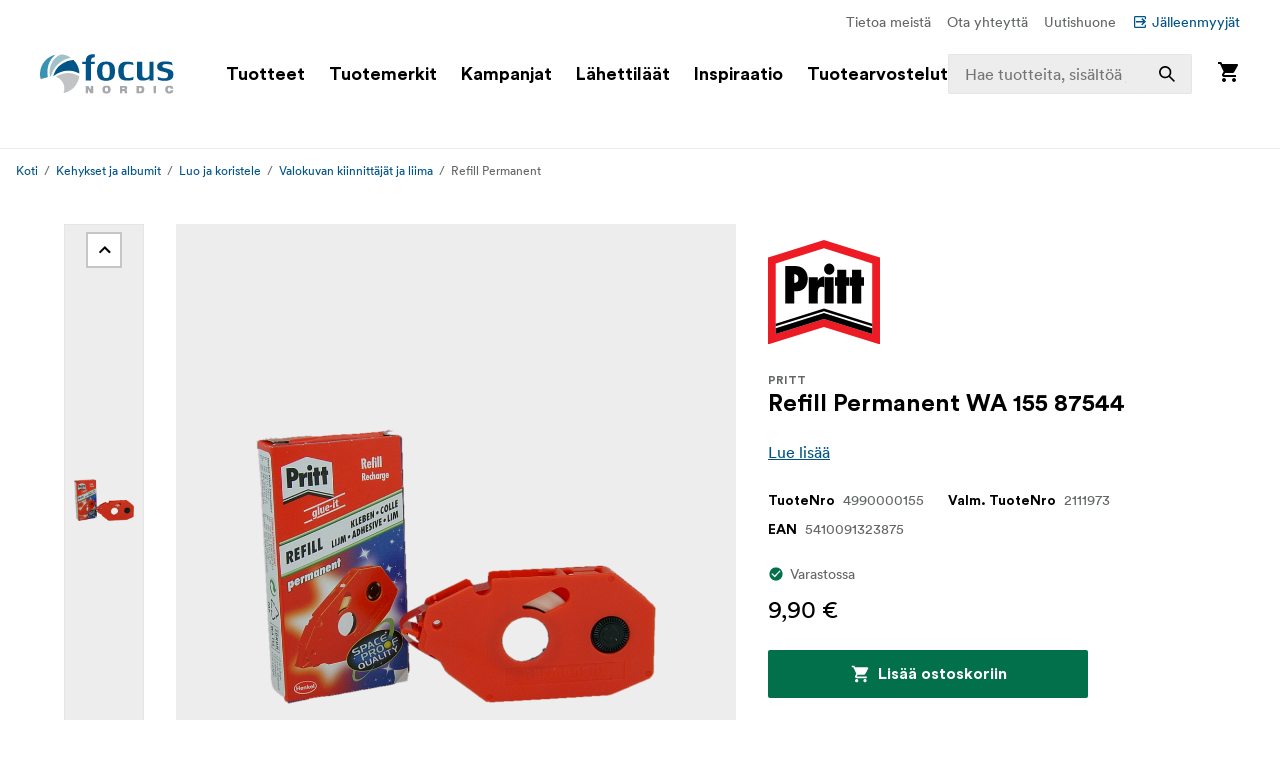

--- FILE ---
content_type: text/html; charset=utf-8
request_url: https://www.focusnordic.fi/tuotteet/kehykset-ja-albumit/luo-ja-koristele/valokuvan-kiinnittajat-ja-liima/refill-permanent-wa-155-87544
body_size: 40182
content:
<!DOCTYPE html><html lang="fi"><head><meta charSet="utf-8"/><title>Pritt Refill Permanent </title><meta name="description" content="&lt;p&gt; &lt;/p&gt;
&lt;p&gt;Pysyvään kiinnittämiseen/liimaamiseen. Tuote soveltuu paperille, valokuville, pahville, synteettisille materiaaleille ja lasille.&lt;/p&gt;
&lt;..."/><meta name="viewport" content="width=device-width, initial-scale=1.0"/><link rel="canonical" href="https://www.focusnordic.fi/tuotteet/kehykset-ja-albumit/luo-ja-koristele/valokuvan-kiinnittajat-ja-liima/refill-permanent-wa-155-87544"/><link rel="alternate" hrefLang="sv" href="https://www.focusnordic.se/produkter/ramar-album/skapa-dekorera/fotomontering-lim/refill-permanent-wa-155-87544/"/><link rel="alternate" hrefLang="no" href="https://www.focusnordic.no/produkter/rammer-og-album/dekor-og-pynt/fotoklebere-og-lim/refill-permanent-wa-155-87544/"/><link rel="alternate" hrefLang="da" href="https://www.focusnordic.dk/produkter/rammer-og-album/skab-og-udsmyk-diy/fotoindklaebningsmidler-og-lim/refill-permanent-wa-155-87544/"/><link rel="alternate" hrefLang="is" href="https://www.focusnordic.is/products/frames-albums/create-decorate/photo-attachers-glue/pritt-refill-permanent-wa-155-87544/"/><link rel="alternate" hrefLang="lv" href="https://www.focusnordic.lv/produkti/ramji-un-fotoalbumi/izveido-un-dekore/foto-piestiprinasanai-un-lime/pritt-refill-permanent/"/><link rel="alternate" hrefLang="et" href="https://www.focusnordic.ee/tooted/raamid-albumid/kujunda-kaunista/fotode-kinnitajad-ja-fotoliim/pritt-refill-permanent/"/><link rel="alternate" hrefLang="lt" href="https://www.focusnordic.lt/produktai/remeliai-ir-albumai/kurk-ir-dekoruok/klijai-ir-priemones-nuotrauku-priklijavimui/pritt-refill-permanent/"/><link rel="alternate" hrefLang="pl" href="https://www.focusnordic.pl/produkty/ramki-i-albumy/artykuly-dekoracyjne/przylepce-i-kleje/pritt-refill-permanent/"/><link rel="alternate" hrefLang="en" href="https://www.focusnordic.com/products/frames-albums/create-decorate/photo-attachers-glue/pritt-refill-permanent/"/><link rel="alternate" hrefLang="cs" href="https://www.focusnordic.cz/produkty/ramecky-a-alba/doplnky-dekorace/lepidla-a-upevnovani-fotografii/pritt-refill-permanent/"/><link rel="alternate" hrefLang="sk" href="https://www.focusnordic.sk/produkty/ramiky-a-albumy/kreativne-a-dekorativne-potreby/lepidla-a-upevnovanie-fotografii/pritt-refill-permanent/"/><link rel="alternate" hrefLang="ro" href="https://www.focusnordic.ro/produse/rame-si-albume/creati-si-decorati/atasatoare-foto-si-lipici/pritt-refill-permanent/"/><link rel="alternate" hrefLang="bg" href="https://www.focusnordic.bg/produkti/ramki-i-albumi/tvorchestvo-i-dekorafiya/pristavki-za-snimki-i-lepila/pritt-refill-permanent/"/><meta name="next-head-count" content="18"/><script>
                window.PageDataLayer = window.PageDataLayer || [];
                function gtag(){PageDataLayer.push(arguments);}
                gtag('consent', 'default', {
                  'ad_storage': 'denied',
                  'ad_user_data': 'denied',
                  'ad_personalization': 'denied',
                  'analytics_storage': 'denied',
                  'wait_for_update': 1000
                });
              </script><link rel="preload" href="/_next/static/media/22b6e1e106c02135-s.p.woff2" as="font" type="font/woff2" crossorigin="anonymous" data-next-font="size-adjust"/><link rel="preload" href="/_next/static/media/26e9d981851ce804-s.p.woff2" as="font" type="font/woff2" crossorigin="anonymous" data-next-font="size-adjust"/><link rel="preload" href="/_next/static/css/ff4abf94ad9aeba3.css" as="style"/><link rel="stylesheet" href="/_next/static/css/ff4abf94ad9aeba3.css" data-n-g=""/><noscript data-n-css=""></noscript><script defer="" nomodule="" src="/_next/static/chunks/polyfills-42372ed130431b0a.js"></script><script src="/_next/static/chunks/webpack-73afe5647af1f229.js" defer=""></script><script src="/_next/static/chunks/framework-64ad27b21261a9ce.js" defer=""></script><script src="/_next/static/chunks/main-80a8a1878fa20f3c.js" defer=""></script><script src="/_next/static/chunks/pages/_app-22e30d5afb82e51b.js" defer=""></script><script src="/_next/static/chunks/510-1645de8dcf14f7b5.js" defer=""></script><script src="/_next/static/chunks/731-ce3b16107f790145.js" defer=""></script><script src="/_next/static/chunks/pages/%5B%5B...page%5D%5D-ed974f2150b5ceda.js" defer=""></script><script src="/_next/static/VY5j3Y8H8NRakxhT3uWCz/_buildManifest.js" defer=""></script><script src="/_next/static/VY5j3Y8H8NRakxhT3uWCz/_ssgManifest.js" defer=""></script><style data-styled="" data-styled-version="5.3.11">html,body,div,span,applet,object,iframe,h1,h2,h3,h4,h5,h6,p,blockquote,pre,a,abbr,acronym,address,big,cite,code,del,dfn,em,img,ins,kbd,q,s,samp,small,strike,strong,sub,sup,tt,var,b,u,i,center,dl,dt,dd,ol,ul,li,fieldset,form,label,legend,table,caption,tbody,tfoot,thead,tr,th,td,article,aside,canvas,details,embed,figure,figcaption,footer,header,hgroup,menu,nav,output,ruby,section,summary,time,mark,audio,video{margin:0;padding:0;border:0;font-size:100%;font:inherit;vertical-align:baseline;}/*!sc*/
article,aside,details,figcaption,figure,footer,header,hgroup,menu,nav,section{display:block;}/*!sc*/
body{line-height:1;}/*!sc*/
ol,ul,li{list-style:none;}/*!sc*/
blockquote,q{quotes:none;}/*!sc*/
blockquote:before,blockquote:after,q:before,q:after{content:'';content:none;}/*!sc*/
table{border-collapse:collapse;border-spacing:0;}/*!sc*/
input{-webkit-appearance:none;-moz-appearance:none;-webkit-appearance:none;-moz-appearance:none;appearance:none;}/*!sc*/
button{border:none;margin:0;padding:0;width:auto;overflow:visible;text-align:inherit;border-radius:0;cursor:pointer;background:transparent;text-rendering:geometricPrecision;color:inherit;font:inherit;line-height:normal;-webkit-font-smoothing:inherit;-moz-osx-font-smoothing:inherit;-webkit-appearance:none;}/*!sc*/
html{box-sizing:border-box;}/*!sc*/
*,*:before,*:after{box-sizing:inherit;}/*!sc*/
img{max-width:100%;}/*!sc*/
a{display:inline-block;-webkit-text-decoration:none;text-decoration:none;color:inherit;}/*!sc*/
.simple-modal-opened{overflow:hidden !important;}/*!sc*/
body{font-size:16px;font-family:'__circular_1138a5','__circular_Fallback_1138a5',helvetica,sans-serif;text-rendering:geometricPrecision;}/*!sc*/
data-styled.g1[id="sc-global-jXtbOp1"]{content:"sc-global-jXtbOp1,"}/*!sc*/
.dgcLwk{display:block;width:16px;height:16px;margin-right:4px;margin-bottom:0px;}/*!sc*/
.bzNsSw{display:block;width:128px;height:40px;}/*!sc*/
.ldXVyj{display:block;width:24px;height:24px;}/*!sc*/
.eYMnJT{display:block;width:160px;height:160px;}/*!sc*/
.bPMKFz{display:block;width:24px;height:24px;margin-right:24px;}/*!sc*/
.eamusV{display:block;width:80px;height:24px;}/*!sc*/
.kXpkvv{display:block;width:16px;height:16px;}/*!sc*/
.faZWxV{display:block;width:20px;height:20px;margin-right:8px;}/*!sc*/
.eDlQLN{display:block;width:134px;height:40px;}/*!sc*/
.jtbMPL{display:block;width:20px;height:20px;}/*!sc*/
data-styled.g2[id="sc-f5dde766-0"]{content:"dgcLwk,bzNsSw,ldXVyj,eYMnJT,bPMKFz,eamusV,kXpkvv,faZWxV,eDlQLN,jtbMPL,"}/*!sc*/
.iQfciu{display:-webkit-inline-box;display:-webkit-inline-flex;display:-ms-inline-flexbox;display:inline-flex;-webkit-align-items:center;-webkit-box-align:center;-ms-flex-align:center;align-items:center;border-radius:2px;-webkit-text-decoration:none;text-decoration:none;font-weight:700;width:auto;-webkit-transition:background-color 0.25s;transition:background-color 0.25s;text-align:center;-webkit-box-pack:center;-webkit-justify-content:center;-ms-flex-pack:center;justify-content:center;background-color:#03704C;color:#FFFFFF;padding:12px 24px;line-height:24px;white-space:nowrap;z-index:1;}/*!sc*/
.iQfciu:disabled{opacity:30%;cursor:not-allowed;}/*!sc*/
.iQfciu:hover{-webkit-text-decoration:none;text-decoration:none;}/*!sc*/
.iQfciu:hover:not([disabled]){background-color:#15824F;}/*!sc*/
.iQfciu:focus-visible:not([disabled]){background-color:#15824F;}/*!sc*/
.iQfciu:active:not([disabled]){background-color:#03704C;}/*!sc*/
.iQfciu .sc-f5dde766-0 polygon,.iQfciu .sc-f5dde766-0 path{fill:#FFFFFF;}/*!sc*/
.PEGlD{display:-webkit-inline-box;display:-webkit-inline-flex;display:-ms-inline-flexbox;display:inline-flex;-webkit-align-items:center;-webkit-box-align:center;-ms-flex-align:center;align-items:center;border-radius:2px;-webkit-text-decoration:none;text-decoration:none;font-weight:700;box-shadow:inset 0 0 0 1px #C6C6C6;width:auto;-webkit-transition:background-color 0.25s;transition:background-color 0.25s;text-align:center;-webkit-box-pack:center;-webkit-justify-content:center;-ms-flex-pack:center;justify-content:center;background-color:#FFFFFF;color:#005488;font-size:14px;padding:4px 10px;line-height:24px;}/*!sc*/
.PEGlD:disabled{opacity:30%;cursor:not-allowed;}/*!sc*/
.PEGlD:hover{-webkit-text-decoration:none;text-decoration:none;}/*!sc*/
.PEGlD .sc-f5dde766-0 polygon,.PEGlD .sc-f5dde766-0 path{fill:#3D778F;}/*!sc*/
.dEBldY{display:-webkit-inline-box;display:-webkit-inline-flex;display:-ms-inline-flexbox;display:inline-flex;-webkit-align-items:center;-webkit-box-align:center;-ms-flex-align:center;align-items:center;border-radius:2px;-webkit-text-decoration:none;text-decoration:none;font-weight:700;width:auto;-webkit-transition:background-color 0.25s;transition:background-color 0.25s;text-align:center;-webkit-box-pack:center;-webkit-justify-content:center;-ms-flex-pack:center;justify-content:center;background-color:#FFFFFF;color:#005488;padding:12px 24px;line-height:24px;white-space:nowrap;}/*!sc*/
.dEBldY:disabled{opacity:30%;cursor:not-allowed;}/*!sc*/
.dEBldY:hover{-webkit-text-decoration:none;text-decoration:none;}/*!sc*/
.dEBldY .sc-f5dde766-0 polygon,.dEBldY .sc-f5dde766-0 path{fill:#3D778F;}/*!sc*/
data-styled.g3[id="sc-4a20dff4-0"]{content:"iQfciu,PEGlD,dEBldY,"}/*!sc*/
.bXUgxD{display:-webkit-box;display:-webkit-flex;display:-ms-flexbox;display:flex;position:fixed;top:150px;left:0;width:100%;height:calc(100vh - 150px);-webkit-transition:opacity 0.3s;transition:opacity 0.3s;background:rgba(0,0,0,0.3);opacity:0;pointer-events:none;z-index:1000;}/*!sc*/
.gA-Dzjf{display:-webkit-box;display:-webkit-flex;display:-ms-flexbox;display:flex;position:fixed;top:0px;left:0;width:100%;height:calc(100vh - 0px);-webkit-transition:opacity 0.3s;transition:opacity 0.3s;background:rgba(0,0,0,0.3);opacity:0;pointer-events:none;z-index:1000;}/*!sc*/
data-styled.g9[id="sc-dbf67ee9-0"]{content:"bXUgxD,gA-Dzjf,"}/*!sc*/
.kBaBko{display:-webkit-box;display:-webkit-flex;display:-ms-flexbox;display:flex;-webkit-box-pack:justify;-webkit-justify-content:space-between;-ms-flex-pack:justify;justify-content:space-between;-webkit-flex-direction:column;-ms-flex-direction:column;flex-direction:column;width:auto;background:white;height:100%;overflow:auto;-webkit-transition:-webkit-transform 0.3s;-webkit-transition:transform 0.3s;transition:transform 0.3s;-webkit-transform:translateX(-100%);-ms-transform:translateX(-100%);transform:translateX(-100%);box-shadow:0 0 10px rgba(0,0,0,0.1);}/*!sc*/
.kBaBko:focus{outline:none;}/*!sc*/
.gUjenb{display:-webkit-box;display:-webkit-flex;display:-ms-flexbox;display:flex;-webkit-box-pack:justify;-webkit-justify-content:space-between;-ms-flex-pack:justify;justify-content:space-between;-webkit-flex-direction:column;-ms-flex-direction:column;flex-direction:column;width:90%;background:white;height:100%;overflow:auto;-webkit-transition:-webkit-transform 0.3s;-webkit-transition:transform 0.3s;transition:transform 0.3s;-webkit-transform:translateX(-100%);-ms-transform:translateX(-100%);transform:translateX(-100%);box-shadow:0 0 10px rgba(0,0,0,0.1);}/*!sc*/
.gUjenb:focus{outline:none;}/*!sc*/
data-styled.g10[id="sc-dbf67ee9-1"]{content:"kBaBko,gUjenb,"}/*!sc*/
.bnhzrJ{background:none;border:none;padding:4px;cursor:pointer;display:-webkit-inline-box;display:-webkit-inline-flex;display:-ms-inline-flexbox;display:inline-flex;-webkit-align-items:center;-webkit-box-align:center;-ms-flex-align:center;align-items:center;-webkit-box-pack:center;-webkit-justify-content:center;-ms-flex-pack:center;justify-content:center;border-radius:4px;}/*!sc*/
data-styled.g11[id="sc-dbf67ee9-2"]{content:"bnhzrJ,"}/*!sc*/
.hMHKHz{display:none;padding:20px 16px;border-bottom:1px solid #E5E5E5;-webkit-box-pack:justify;-webkit-justify-content:space-between;-ms-flex-pack:justify;justify-content:space-between;-webkit-align-items:center;-webkit-box-align:center;-ms-flex-align:center;align-items:center;display:-webkit-box;display:-webkit-flex;display:-ms-flexbox;display:flex;}/*!sc*/
.hMHKHz .sc-dbf67ee9-2{margin-left:auto;}/*!sc*/
data-styled.g12[id="sc-dbf67ee9-3"]{content:"hMHKHz,"}/*!sc*/
.jTIHLi{display:none;-webkit-flex:1;-ms-flex:1;flex:1;outline:none;background:transparent;border:none;cursor:default;display:block;}/*!sc*/
data-styled.g13[id="sc-dbf67ee9-4"]{content:"jTIHLi,"}/*!sc*/
.fKKxpX{color:#646768;line-height:24px;margin-bottom:16px;}/*!sc*/
@media screen and (min-width:769px){.fKKxpX{font-size:16px;}}/*!sc*/
.eHgEkw{color:#000000;font-size:18px;font-weight:700;line-height:24px;margin-bottom:0px;}/*!sc*/
.kKklky{color:#646768;font-size:18px;font-weight:400;line-height:24px;margin-bottom:0px;}/*!sc*/
.hTldsB{color:#646768;font-size:12px;font-weight:700;line-height:24px;margin-bottom:4px;text-transform:uppercase;}/*!sc*/
@media screen and (min-width:968px){.hTldsB{margin-bottom:0px;}}/*!sc*/
.ftqqFB{color:#000000;font-size:24px;font-weight:700;line-height:24px;margin-bottom:24px;}/*!sc*/
.jbQNCm{color:#000000;font-size:14px;font-weight:700;line-height:24px;margin-bottom:8px;margin-right:8px;white-space:nowrap;}/*!sc*/
@media screen and (min-width:769px){.jbQNCm{margin-bottom:4px;}}/*!sc*/
.kbIiLZ{color:#646768;font-size:14px;line-height:24px;margin-bottom:8px;margin-right:24px;white-space:nowrap;}/*!sc*/
@media screen and (min-width:769px){.kbIiLZ{margin-bottom:4px;}}/*!sc*/
.cEeQjz{color:#646768;font-size:14px;line-height:24px;margin-bottom:0px;white-space:nowrap;}/*!sc*/
.eHAWgD{color:#000000;font-size:18px;font-weight:400;line-height:24px;margin-bottom:8px;}/*!sc*/
@media screen and (min-width:968px){.eHAWgD{font-size:24px;line-height:32px;}}/*!sc*/
.iDDgGL{color:#FFFFFF;font-size:14px;line-height:20px;margin-bottom:0px;padding-bottom:0px;white-space:nowrap;}/*!sc*/
@media screen and (min-width:769px){.iDDgGL{font-size:20px;line-height:32px;}}/*!sc*/
.hrMfnn{font-size:18px;font-weight:700;line-height:24px;margin-bottom:24px;}/*!sc*/
@media screen and (min-width:769px){.hrMfnn{margin-bottom:48px;}}/*!sc*/
@media screen and (min-width:968px){.hrMfnn{font-size:24px;line-height:32px;}}/*!sc*/
.egNtqJ{color:#000000;font-size:24px;font-weight:700;line-height:32px;margin-bottom:32px;}/*!sc*/
@media screen and (min-width:769px){.egNtqJ{font-size:32px;line-height:40px;margin-bottom:48px;}}/*!sc*/
.mUutK{font-size:20px;line-height:28px;color:#000000;margin-bottom:0px;font-weight:700;margin-left:8px;}/*!sc*/
.hqccnI{color:#FFFFFF;line-height:24px;margin-bottom:0px;white-space:pre-wrap;}/*!sc*/
@media screen and (min-width:769px){.hqccnI{font-size:16px;}}/*!sc*/
.bAvfuv{color:#C6C6C6;line-height:24px;margin-bottom:16px;}/*!sc*/
@media screen and (min-width:769px){.bAvfuv{font-size:16px;}}/*!sc*/
.inrARo{color:#FFFFFF;font-size:16px;font-weight:700;line-height:20px;margin-bottom:28px;}/*!sc*/
@media screen and (min-width:968px){.inrARo{font-size:20px;line-height:32px;}}/*!sc*/
.jOXZhA{color:#FFFFFF;font-size:18px;font-weight:700;line-height:24px;margin-bottom:8px;}/*!sc*/
@media screen and (min-width:968px){.jOXZhA{font-size:24px;line-height:32px;}}/*!sc*/
.jDRVVB{color:#FFFFFF;line-height:24px;margin-bottom:0px;}/*!sc*/
@media screen and (min-width:769px){.jDRVVB{font-size:16px;}}/*!sc*/
data-styled.g14[id="sc-2bcb8701-0"]{content:"fKKxpX,eHgEkw,kKklky,hTldsB,ftqqFB,jbQNCm,kbIiLZ,cEeQjz,eHAWgD,iDDgGL,hrMfnn,egNtqJ,mUutK,hqccnI,bAvfuv,inrARo,jOXZhA,jDRVVB,"}/*!sc*/
.VmXrN{color:#646768;font-size:14px;line-height:24px;margin-bottom:0px;margin-right:16px;}/*!sc*/
.hKnUeB{color:#C6C6C6;line-height:24px;margin-bottom:8px;}/*!sc*/
@media screen and (min-width:769px){.hKnUeB{font-size:16px;}}/*!sc*/
data-styled.g15[id="sc-2bcb8701-1"]{content:"VmXrN,hKnUeB,"}/*!sc*/
.kwzKCP{color:#005488;font-size:14px;line-height:24px;margin-bottom:0px;display:-webkit-box;display:-webkit-flex;display:-ms-flexbox;display:flex;-webkit-align-items:center;-webkit-box-align:center;-ms-flex-align:center;align-items:center;}/*!sc*/
.fCUBqe{color:#005488;line-height:24px;margin-bottom:0px;}/*!sc*/
@media screen and (min-width:769px){.fCUBqe{font-size:16px;}}/*!sc*/
.epTtlL{color:#646768;line-height:24px;margin-bottom:24px;margin-right:32px;padding-bottom:4px;}/*!sc*/
@media screen and (min-width:769px){.epTtlL{font-size:16px;padding-bottom:0px;}}/*!sc*/
.lpmpYR{color:#005488;line-height:24px;margin-bottom:16px;margin-left:32px;}/*!sc*/
@media screen and (min-width:769px){.lpmpYR{font-size:16px;}}/*!sc*/
.hkAhkq{color:#C6C6C6;line-height:24px;margin-bottom:8px;}/*!sc*/
@media screen and (min-width:769px){.hkAhkq{font-size:16px;}}/*!sc*/
data-styled.g16[id="sc-2bcb8701-2"]{content:"kwzKCP,fCUBqe,epTtlL,lpmpYR,hkAhkq,"}/*!sc*/
.bALQUy{color:#000000;font-size:16px;line-height:24px;margin-bottom:0px;}/*!sc*/
@media screen and (min-width:1240px){.bALQUy{font-size:18px;}}/*!sc*/
data-styled.g17[id="sc-2bcb8701-3"]{content:"bALQUy,"}/*!sc*/
.cycYeX{color:#FFFFFF;line-height:24px;margin-bottom:8px;white-space:nowrap;}/*!sc*/
@media screen and (min-width:769px){.cycYeX{font-size:16px;}}/*!sc*/
data-styled.g18[id="sc-2bcb8701-4"]{content:"cycYeX,"}/*!sc*/
.ffNrZp{display:-webkit-box;display:-webkit-flex;display:-ms-flexbox;display:flex;-webkit-flex:1;-ms-flex:1;flex:1;width:100%;}/*!sc*/
.jZaLXO{display:-webkit-box;display:-webkit-flex;display:-ms-flexbox;display:flex;-webkit-box-pack:center;-webkit-justify-content:center;-ms-flex-pack:center;justify-content:center;width:100%;background-color:#FFFFFF;position:relative;}/*!sc*/
.iErkon{display:-webkit-box;display:-webkit-flex;display:-ms-flexbox;display:flex;-webkit-flex-direction:column;-ms-flex-direction:column;flex-direction:column;display:none;width:100%;position:relative;}/*!sc*/
@media screen and (min-width:968px){.iErkon{display:-webkit-box;display:-webkit-flex;display:-ms-flexbox;display:flex;}}/*!sc*/
.dacYBC{display:-webkit-box;display:-webkit-flex;display:-ms-flexbox;display:flex;-webkit-flex-direction:column;-ms-flex-direction:column;flex-direction:column;-webkit-align-items:center;-webkit-box-align:center;-ms-flex-align:center;align-items:center;width:100%;}/*!sc*/
.euLDtE{display:-webkit-box;display:-webkit-flex;display:-ms-flexbox;display:flex;padding-top:10px;padding-bottom:10px;padding-left:40px;padding-right:40px;-webkit-box-pack:end;-webkit-justify-content:flex-end;-ms-flex-pack:end;justify-content:flex-end;max-width:1440px;width:100%;}/*!sc*/
.gYkUGp{display:-webkit-box;display:-webkit-flex;display:-ms-flexbox;display:flex;}/*!sc*/
.jpVa-Di{display:-webkit-box;display:-webkit-flex;display:-ms-flexbox;display:flex;width:100%;height:60px;}/*!sc*/
.cALXUg{display:-webkit-box;display:-webkit-flex;display:-ms-flexbox;display:flex;-webkit-flex-direction:column;-ms-flex-direction:column;flex-direction:column;-webkit-align-items:center;-webkit-box-align:center;-ms-flex-align:center;align-items:center;width:100%;height:60px;background-color:#FFFFFF;top:0;z-index:4;z-index:4;}/*!sc*/
.fTCiuW{display:-webkit-box;display:-webkit-flex;display:-ms-flexbox;display:flex;-webkit-box-pack:center;-webkit-justify-content:center;-ms-flex-pack:center;justify-content:center;width:100%;background-color:#FFFFFF;position:static;}/*!sc*/
.gNHoSm{display:-webkit-box;display:-webkit-flex;display:-ms-flexbox;display:flex;-webkit-box-pack:center;-webkit-justify-content:center;-ms-flex-pack:center;justify-content:center;width:100%;}/*!sc*/
.jPgxlc{display:-webkit-box;display:-webkit-flex;display:-ms-flexbox;display:flex;padding-left:16px;padding-right:16px;-webkit-align-items:center;-webkit-box-align:center;-ms-flex-align:center;align-items:center;-webkit-box-pack:justify;-webkit-justify-content:space-between;-ms-flex-pack:justify;justify-content:space-between;width:100%;max-width:1440px;top:0;}/*!sc*/
.gOhfiG{display:-webkit-box;display:-webkit-flex;display:-ms-flexbox;display:flex;margin-right:24px;-webkit-align-items:center;-webkit-box-align:center;-ms-flex-align:center;align-items:center;-webkit-flex:1;-ms-flex:1;flex:1;position:relative;}/*!sc*/
@media screen and (min-width:968px){.gOhfiG{margin-left:32px;}}/*!sc*/
@media screen and (min-width:1240px){.gOhfiG{margin-left:40px;}}/*!sc*/
@media screen and (min-width:1440px){.gOhfiG{margin-left:60px;}}/*!sc*/
.bHBAiz{display:-webkit-box;display:-webkit-flex;display:-ms-flexbox;display:flex;-webkit-box-pack:start;-webkit-justify-content:flex-start;-ms-flex-pack:start;justify-content:flex-start;min-width:75%;}/*!sc*/
.hiCdax{display:-webkit-box;display:-webkit-flex;display:-ms-flexbox;display:flex;-webkit-align-items:center;-webkit-box-align:center;-ms-flex-align:center;align-items:center;-webkit-flex:1;-ms-flex:1;flex:1;height:100%;width:25%;right:0;position:absolute;-webkit-transition:width .25s;transition:width .25s;}/*!sc*/
.cLxPle{display:-webkit-box;display:-webkit-flex;display:-ms-flexbox;display:flex;width:100%;position:relative;}/*!sc*/
.dGOnam{display:-webkit-box;display:-webkit-flex;display:-ms-flexbox;display:flex;width:100%;}/*!sc*/
.bgTvqN{display:-webkit-box;display:-webkit-flex;display:-ms-flexbox;display:flex;-webkit-align-items:center;-webkit-box-align:center;-ms-flex-align:center;align-items:center;height:100%;position:absolute;right:0;}/*!sc*/
.ftROoV{display:-webkit-box;display:-webkit-flex;display:-ms-flexbox;display:flex;width:100%;position:absolute;top:100%;left:0;}/*!sc*/
.juTFBD{display:-webkit-box;display:-webkit-flex;display:-ms-flexbox;display:flex;-webkit-align-items:center;-webkit-box-align:center;-ms-flex-align:center;align-items:center;-webkit-flex:1;-ms-flex:1;flex:1;width:100%;max-width:20%;height:100%;position:static;visibility:hidden;}/*!sc*/
.jUMBGL{display:-webkit-box;display:-webkit-flex;display:-ms-flexbox;display:flex;-webkit-flex-direction:column;-ms-flex-direction:column;flex-direction:column;-webkit-align-items:flex-end;-webkit-box-align:flex-end;-ms-flex-align:flex-end;align-items:flex-end;}/*!sc*/
.clnelC{display:-webkit-box;display:-webkit-flex;display:-ms-flexbox;display:flex;-webkit-box-pack:center;-webkit-justify-content:center;-ms-flex-pack:center;justify-content:center;width:100%;max-height:calc(100vh - 160px);overflow:auto;}/*!sc*/
.egdNFV{display:-webkit-box;display:-webkit-flex;display:-ms-flexbox;display:flex;margin-left:16px;margin-right:16px;padding-bottom:24px;padding-top:24px;width:100%;height:100%;max-width:1440px;}/*!sc*/
@media screen and (min-width:640px){.egdNFV{margin-left:24px;margin-right:24px;}}/*!sc*/
@media screen and (min-width:769px){.egdNFV{padding-top:40px;padding-bottom:40px;}}/*!sc*/
.kPQyqG{display:-webkit-box;display:-webkit-flex;display:-ms-flexbox;display:flex;-webkit-flex-direction:column;-ms-flex-direction:column;flex-direction:column;-webkit-flex:1;-ms-flex:1;flex:1;}/*!sc*/
.WVbLR{display:-webkit-box;display:-webkit-flex;display:-ms-flexbox;display:flex;-webkit-align-items:center;-webkit-box-align:center;-ms-flex-align:center;align-items:center;-webkit-box-pack:center;-webkit-justify-content:center;-ms-flex-pack:center;justify-content:center;-webkit-flex:1;-ms-flex:1;flex:1;min-height:320px;width:100%;}/*!sc*/
@media screen and (min-width:968px){.WVbLR{width:auto;}}/*!sc*/
.bLUvjN{display:-webkit-box;display:-webkit-flex;display:-ms-flexbox;display:flex;-webkit-flex-direction:column;-ms-flex-direction:column;flex-direction:column;-webkit-align-items:center;-webkit-box-align:center;-ms-flex-align:center;align-items:center;}/*!sc*/
.hthDin{display:-webkit-box;display:-webkit-flex;display:-ms-flexbox;display:flex;-webkit-flex-direction:column;-ms-flex-direction:column;flex-direction:column;-webkit-align-items:flex-end;-webkit-box-align:flex-end;-ms-flex-align:flex-end;align-items:flex-end;width:100%;position:absolute;left:0;top:100%;}/*!sc*/
.lfBXmH{display:-webkit-box;display:-webkit-flex;display:-ms-flexbox;display:flex;-webkit-flex-direction:column;-ms-flex-direction:column;flex-direction:column;-webkit-flex:1;-ms-flex:1;flex:1;width:100%;overflow:auto;}/*!sc*/
.eSEvuB{display:-webkit-box;display:-webkit-flex;display:-ms-flexbox;display:flex;padding-bottom:80px;display:-webkit-box;display:-webkit-flex;display:-ms-flexbox;display:flex;height:100%;}/*!sc*/
.ihOzpz{display:-webkit-box;display:-webkit-flex;display:-ms-flexbox;display:flex;-webkit-box-pack:center;-webkit-justify-content:center;-ms-flex-pack:center;justify-content:center;width:100%;border-bottom:1px solid #EDEDED;}/*!sc*/
.kircks{display:-webkit-box;display:-webkit-flex;display:-ms-flexbox;display:flex;padding-left:16px;padding-right:16px;margin-top:10px;margin-bottom:10px;-webkit-box-pack:end;-webkit-justify-content:flex-end;-ms-flex-pack:end;justify-content:flex-end;width:100%;max-width:1440px;height:24px;}/*!sc*/
.iwueTL{display:-webkit-box;display:-webkit-flex;display:-ms-flexbox;display:flex;-webkit-flex-direction:column;-ms-flex-direction:column;flex-direction:column;display:-webkit-box;display:-webkit-flex;display:-ms-flexbox;display:flex;width:100%;}/*!sc*/
@media screen and (min-width:968px){.iwueTL{display:none;}}/*!sc*/
.hsPwwo{display:-webkit-box;display:-webkit-flex;display:-ms-flexbox;display:flex;width:100%;height:48px;}/*!sc*/
.beSiFy{display:-webkit-box;display:-webkit-flex;display:-ms-flexbox;display:flex;padding-bottom:10px;padding-left:16px;padding-right:16px;padding-top:10px;-webkit-align-items:center;-webkit-box-align:center;-ms-flex-align:center;align-items:center;-webkit-box-pack:justify;-webkit-justify-content:space-between;-ms-flex-pack:justify;justify-content:space-between;width:100%;height:48px;max-width:1440px;background-color:#FFFFFF;border-bottom:1px solid #EDEDED;border-color:#E5E5E5;position:fixed;z-index:4;z-index:4;}/*!sc*/
@media screen and (min-width:968px){.beSiFy{padding-left:40px;padding-right:40px;}}/*!sc*/
.iHchvh{display:-webkit-box;display:-webkit-flex;display:-ms-flexbox;display:flex;-webkit-box-pack:justify;-webkit-justify-content:space-between;-ms-flex-pack:justify;justify-content:space-between;-webkit-flex:1;-ms-flex:1;flex:1;-webkit-flex-wrap:wrap;-ms-flex-wrap:wrap;flex-wrap:wrap;}/*!sc*/
.iLkfKs{display:-webkit-box;display:-webkit-flex;display:-ms-flexbox;display:flex;margin-right:16px;}/*!sc*/
.biRGrL{display:-webkit-box;display:-webkit-flex;display:-ms-flexbox;display:flex;-webkit-box-pack:center;-webkit-justify-content:center;-ms-flex-pack:center;justify-content:center;width:100%;max-height:calc(100vh - 160px);overflow:visible;}/*!sc*/
.jaeZgV{display:-webkit-box;display:-webkit-flex;display:-ms-flexbox;display:flex;margin-right:20px;}/*!sc*/
.uvQkN{display:-webkit-box;display:-webkit-flex;display:-ms-flexbox;display:flex;padding-bottom:80px;display:block;}/*!sc*/
.gwOqUk{display:-webkit-box;display:-webkit-flex;display:-ms-flexbox;display:flex;padding-top:20px;padding-bottom:20px;padding-left:16px;padding-right:16px;-webkit-box-pack:justify;-webkit-justify-content:space-between;-ms-flex-pack:justify;justify-content:space-between;width:100%;border-bottom:1px solid #EDEDED;}/*!sc*/
.bRlwIF{display:-webkit-box;display:-webkit-flex;display:-ms-flexbox;display:flex;-webkit-flex-direction:column;-ms-flex-direction:column;flex-direction:column;-webkit-align-items:center;-webkit-box-align:center;-ms-flex-align:center;align-items:center;-webkit-flex:1;-ms-flex:1;flex:1;width:100%;min-height:80vh;overflow:hidden;}/*!sc*/
.JQeCK{display:-webkit-box;display:-webkit-flex;display:-ms-flexbox;display:flex;padding-bottom:12px;padding-left:16px;padding-right:16px;padding-top:12px;width:100%;max-width:1440px;}/*!sc*/
.bhQohv{display:-webkit-box;display:-webkit-flex;display:-ms-flexbox;display:flex;-webkit-flex-direction:column;-ms-flex-direction:column;flex-direction:column;margin-bottom:16px;margin-top:0px;width:100%;}/*!sc*/
@media screen and (min-width:769px){.bhQohv{margin-top:32px;margin-bottom:48px;}}/*!sc*/
.kQZtpC{display:-webkit-box;display:-webkit-flex;display:-ms-flexbox;display:flex;-webkit-flex-direction:column;-ms-flex-direction:column;flex-direction:column;padding-left:0px;padding-right:0px;width:100%;max-width:1440px;}/*!sc*/
@media screen and (min-width:968px){.kQZtpC{-webkit-flex-direction:row;-ms-flex-direction:row;flex-direction:row;}}/*!sc*/
@media screen and (min-width:769px){.kQZtpC{padding-left:64px;padding-right:64px;}}/*!sc*/
.hGlMgu{display:-webkit-box;display:-webkit-flex;display:-ms-flexbox;display:flex;-webkit-flex-direction:column;-ms-flex-direction:column;flex-direction:column;margin-right:0px;display:block;}/*!sc*/
@media screen and (min-width:968px){.hGlMgu{margin-right:32px;}}/*!sc*/
@media screen and (min-width:968px){.hGlMgu{display:-webkit-box;display:-webkit-flex;display:-ms-flexbox;display:flex;}}/*!sc*/
@media screen and (min-width:968px){.hGlMgu{width:60%;}}/*!sc*/
.diGVuH{display:-webkit-box;display:-webkit-flex;display:-ms-flexbox;display:flex;max-width:800px;}/*!sc*/
.jslBup{display:-webkit-box;display:-webkit-flex;display:-ms-flexbox;display:flex;-webkit-flex-direction:column;-ms-flex-direction:column;flex-direction:column;padding-left:16px;padding-right:16px;padding-top:24px;}/*!sc*/
@media screen and (min-width:769px){.jslBup{padding-left:0px;padding-right:0px;}}/*!sc*/
@media screen and (min-width:968px){.jslBup{padding-top:16px;}}/*!sc*/
@media screen and (min-width:968px){.jslBup{width:40%;}}/*!sc*/
.jkEzwT{display:-webkit-box;display:-webkit-flex;display:-ms-flexbox;display:flex;-webkit-flex-direction:column;-ms-flex-direction:column;flex-direction:column;margin-bottom:16px;}/*!sc*/
.ibwwNT{display:-webkit-box;display:-webkit-flex;display:-ms-flexbox;display:flex;margin-bottom:16px;width:72px;}/*!sc*/
@media screen and (min-width:968px){.ibwwNT{margin-bottom:24px;}}/*!sc*/
@media screen and (min-width:968px){.ibwwNT{width:112px;}}/*!sc*/
.eTVOBQ{display:-webkit-box;display:-webkit-flex;display:-ms-flexbox;display:flex;-webkit-flex-direction:column;-ms-flex-direction:column;flex-direction:column;margin-bottom:24px;margin-right:24px;max-width:640px;}/*!sc*/
@media screen and (min-width:968px){.eTVOBQ{margin-right:0px;}}/*!sc*/
.iPCDlA{display:-webkit-box;display:-webkit-flex;display:-ms-flexbox;display:flex;margin-bottom:16px;-webkit-flex-wrap:wrap;-ms-flex-wrap:wrap;flex-wrap:wrap;}/*!sc*/
.gEbXrd{display:-webkit-box;display:-webkit-flex;display:-ms-flexbox;display:flex;-webkit-flex-direction:row;-ms-flex-direction:row;flex-direction:row;-webkit-align-items:baseline;-webkit-box-align:baseline;-ms-flex-align:baseline;align-items:baseline;}/*!sc*/
.ynOMH{display:-webkit-box;display:-webkit-flex;display:-ms-flexbox;display:flex;margin-bottom:8px;-webkit-flex-wrap:wrap;-ms-flex-wrap:wrap;flex-wrap:wrap;}/*!sc*/
.ipHypx{display:-webkit-box;display:-webkit-flex;display:-ms-flexbox;display:flex;-webkit-align-items:center;-webkit-box-align:center;-ms-flex-align:center;align-items:center;z-index:2;z-index:2;}/*!sc*/
.djFpOt{display:-webkit-box;display:-webkit-flex;display:-ms-flexbox;display:flex;margin-right:6px;}/*!sc*/
.belOhp{display:-webkit-box;display:-webkit-flex;display:-ms-flexbox;display:flex;width:100%;max-width:320px;}/*!sc*/
.jwCXLo{display:-webkit-box;display:-webkit-flex;display:-ms-flexbox;display:flex;display:none;width:100%;position:absolute;}/*!sc*/
.eqgaPW{display:-webkit-box;display:-webkit-flex;display:-ms-flexbox;display:flex;-webkit-flex-direction:column;-ms-flex-direction:column;flex-direction:column;-webkit-flex:1;-ms-flex:1;flex:1;min-width:72px;visibility:visible;}/*!sc*/
.kVftfK{display:-webkit-box;display:-webkit-flex;display:-ms-flexbox;display:flex;-webkit-flex-direction:column;-ms-flex-direction:column;flex-direction:column;-webkit-align-items:center;-webkit-box-align:center;-ms-flex-align:center;align-items:center;width:100%;z-index:3;z-index:3;}/*!sc*/
.lmXqAJ{display:-webkit-box;display:-webkit-flex;display:-ms-flexbox;display:flex;width:100%;max-width:1440px;}/*!sc*/
.dXTwki{display:-webkit-box;display:-webkit-flex;display:-ms-flexbox;display:flex;-webkit-flex-direction:column;-ms-flex-direction:column;flex-direction:column;height:52px;width:100%;position:relative;}/*!sc*/
@media screen and (min-width:769px){.dXTwki{height:88px;}}/*!sc*/
.bUgZsM{display:-webkit-box;display:-webkit-flex;display:-ms-flexbox;display:flex;padding-left:16px;padding-right:16px;padding-top:16px;max-width:100%;overflow:auto;}/*!sc*/
@media screen and (min-width:769px){.bUgZsM{padding-top:32px;padding-left:112px;padding-right:112px;}}/*!sc*/
.cSRhPO{display:-webkit-box;display:-webkit-flex;display:-ms-flexbox;display:flex;-webkit-flex-direction:column;-ms-flex-direction:column;flex-direction:column;padding-bottom:32px;padding-left:18px;padding-right:18px;padding-top:24px;width:100%;max-width:1168px;}/*!sc*/
@media screen and (min-width:769px){.cSRhPO{padding-top:40px;padding-bottom:48px;padding-left:40px;padding-right:40px;}}/*!sc*/
.ibonHF{display:-webkit-box;display:-webkit-flex;display:-ms-flexbox;display:flex;max-width:864px;}/*!sc*/
.zRyKu{display:-webkit-box;display:-webkit-flex;display:-ms-flexbox;display:flex;-webkit-flex-direction:column;-ms-flex-direction:column;flex-direction:column;padding-bottom:24px;padding-left:16px;padding-right:16px;padding-top:24px;width:100%;max-width:1440px;}/*!sc*/
@media screen and (min-width:769px){.zRyKu{padding-top:40px;padding-bottom:48px;padding-left:64px;padding-right:64px;}}/*!sc*/
.cGgOeX{display:-webkit-box;display:-webkit-flex;display:-ms-flexbox;display:flex;width:100%;background-color:#EDEDED;}/*!sc*/
.bZvKJW{display:-webkit-box;display:-webkit-flex;display:-ms-flexbox;display:flex;-webkit-flex-direction:column;-ms-flex-direction:column;flex-direction:column;padding-bottom:32px;padding-left:16px;padding-right:16px;padding-top:32px;width:100%;max-width:1440px;}/*!sc*/
@media screen and (min-width:769px){.bZvKJW{padding-top:64px;padding-bottom:64px;padding-left:64px;padding-right:64px;}}/*!sc*/
.hvxVEF{display:-webkit-box;display:-webkit-flex;display:-ms-flexbox;display:flex;width:100%;-webkit-flex-wrap:wrap;-ms-flex-wrap:wrap;flex-wrap:wrap;}/*!sc*/
.etPCSr{display:-webkit-box;display:-webkit-flex;display:-ms-flexbox;display:flex;-webkit-flex-direction:column;-ms-flex-direction:column;flex-direction:column;width:100%;}/*!sc*/
@media screen and (min-width:769px){.etPCSr{-webkit-flex:1;-ms-flex:1;flex:1;}}/*!sc*/
@media screen and (min-width:769px){.etPCSr{min-width:50%;}}/*!sc*/
@media screen and (min-width:1240px){.etPCSr{min-width:25%;}}/*!sc*/
.eIYUcM{display:-webkit-box;display:-webkit-flex;display:-ms-flexbox;display:flex;margin-bottom:8px;-webkit-align-items:center;-webkit-box-align:center;-ms-flex-align:center;align-items:center;}/*!sc*/
.epbQLs{display:-webkit-box;display:-webkit-flex;display:-ms-flexbox;display:flex;padding-bottom:40px;padding-top:64px;background-color:#000000;}/*!sc*/
@media screen and (min-width:769px){.epbQLs{padding-top:88px;padding-bottom:48px;}}/*!sc*/
.cmSjbz{display:-webkit-box;display:-webkit-flex;display:-ms-flexbox;display:flex;-webkit-flex-direction:column;-ms-flex-direction:column;flex-direction:column;padding-left:16px;padding-right:16px;width:100%;max-width:1440px;}/*!sc*/
@media screen and (min-width:640px){.cmSjbz{padding-left:40px;padding-right:40px;}}/*!sc*/
@media screen and (min-width:968px){.cmSjbz{padding-left:64px;padding-right:64px;}}/*!sc*/
.bDBOku{display:-webkit-box;display:-webkit-flex;display:-ms-flexbox;display:flex;-webkit-flex-direction:column;-ms-flex-direction:column;flex-direction:column;}/*!sc*/
@media screen and (min-width:769px){.bDBOku{-webkit-flex-direction:row;-ms-flex-direction:row;flex-direction:row;}}/*!sc*/
.cgJzRU{display:-webkit-box;display:-webkit-flex;display:-ms-flexbox;display:flex;-webkit-flex-direction:column;-ms-flex-direction:column;flex-direction:column;margin-bottom:40px;-webkit-align-items:center;-webkit-box-align:center;-ms-flex-align:center;align-items:center;width:100%;}/*!sc*/
@media screen and (min-width:769px){.cgJzRU{margin-bottom:0px;}}/*!sc*/
@media screen and (min-width:769px){.cgJzRU{-webkit-align-items:flex-start;-webkit-box-align:flex-start;-ms-flex-align:flex-start;align-items:flex-start;}}/*!sc*/
@media screen and (min-width:769px){.cgJzRU{width:28.57142857142857%;}}/*!sc*/
.fVMufy{display:-webkit-box;display:-webkit-flex;display:-ms-flexbox;display:flex;margin-bottom:24px;}/*!sc*/
.iHiGEC{display:-webkit-box;display:-webkit-flex;display:-ms-flexbox;display:flex;-webkit-flex-direction:column;-ms-flex-direction:column;flex-direction:column;margin-bottom:24px;}/*!sc*/
.fKLGem{display:-webkit-box;display:-webkit-flex;display:-ms-flexbox;display:flex;margin-left:-16px;margin-right:-16px;-webkit-flex:1;-ms-flex:1;flex:1;-webkit-flex-wrap:wrap;-ms-flex-wrap:wrap;flex-wrap:wrap;}/*!sc*/
@media screen and (min-width:769px){.fKLGem{margin-left:0px;margin-right:0px;}}/*!sc*/
.eVBJhB{display:-webkit-box;display:-webkit-flex;display:-ms-flexbox;display:flex;-webkit-flex-direction:column;-ms-flex-direction:column;flex-direction:column;margin-bottom:32px;padding-left:16px;padding-right:16px;width:50%;}/*!sc*/
@media screen and (min-width:769px){.eVBJhB{margin-bottom:48px;padding-left:32px;padding-right:32px;}}/*!sc*/
@media screen and (min-width:1240px){.eVBJhB{width:25%;}}/*!sc*/
.hBrjeN{display:-webkit-box;display:-webkit-flex;display:-ms-flexbox;display:flex;-webkit-flex-direction:column;-ms-flex-direction:column;flex-direction:column;}/*!sc*/
.hgMuAA{display:-webkit-box;display:-webkit-flex;display:-ms-flexbox;display:flex;-webkit-flex-direction:column;-ms-flex-direction:column;flex-direction:column;margin-top:40px;margin-bottom:40px;-webkit-align-items:flex-end;-webkit-box-align:flex-end;-ms-flex-align:flex-end;align-items:flex-end;-webkit-box-pack:justify;-webkit-justify-content:space-between;-ms-flex-pack:justify;justify-content:space-between;}/*!sc*/
@media screen and (min-width:769px){.hgMuAA{-webkit-flex-direction:row;-ms-flex-direction:row;flex-direction:row;}}/*!sc*/
.ekQSwS{display:-webkit-box;display:-webkit-flex;display:-ms-flexbox;display:flex;margin-bottom:32px;-webkit-flex:1;-ms-flex:1;flex:1;width:100%;}/*!sc*/
@media screen and (min-width:769px){.ekQSwS{margin-bottom:0px;}}/*!sc*/
@media screen and (min-width:769px){.ekQSwS{max-width:58.333333333333336%;}}/*!sc*/
.kQmOLT{display:-webkit-box;display:-webkit-flex;display:-ms-flexbox;display:flex;-webkit-flex-direction:column;-ms-flex-direction:column;flex-direction:column;margin-bottom:0px;width:100%;}/*!sc*/
.eUYPlr{display:-webkit-box;display:-webkit-flex;display:-ms-flexbox;display:flex;margin-bottom:16px;}/*!sc*/
.jOqxeG{display:-webkit-box;display:-webkit-flex;display:-ms-flexbox;display:flex;padding-left:10px;}/*!sc*/
.gJFDXx{display:-webkit-box;display:-webkit-flex;display:-ms-flexbox;display:flex;-webkit-flex-direction:column;-ms-flex-direction:column;flex-direction:column;-webkit-align-items:flex-start;-webkit-box-align:flex-start;-ms-flex-align:flex-start;align-items:flex-start;width:100%;}/*!sc*/
@media screen and (min-width:414px){.gJFDXx{-webkit-flex-direction:row;-ms-flex-direction:row;flex-direction:row;}}/*!sc*/
.biwuYF{display:-webkit-box;display:-webkit-flex;display:-ms-flexbox;display:flex;margin-right:32px;width:100%;}/*!sc*/
.dwSvPz{display:-webkit-box;display:-webkit-flex;display:-ms-flexbox;display:flex;-webkit-align-items:center;-webkit-box-align:center;-ms-flex-align:center;align-items:center;-webkit-box-pack:end;-webkit-justify-content:flex-end;-ms-flex-pack:end;justify-content:flex-end;}/*!sc*/
.ivPXYp{display:-webkit-box;display:-webkit-flex;display:-ms-flexbox;display:flex;-webkit-flex-direction:column;-ms-flex-direction:column;flex-direction:column;-webkit-box-pack:center;-webkit-justify-content:center;-ms-flex-pack:center;justify-content:center;-webkit-flex:1;-ms-flex:1;flex:1;width:100%;}/*!sc*/
@media screen and (min-width:769px){.ivPXYp{-webkit-flex-direction:row;-ms-flex-direction:row;flex-direction:row;}}/*!sc*/
@media screen and (min-width:769px){.ivPXYp{-webkit-align-items:flex-start;-webkit-box-align:flex-start;-ms-flex-align:flex-start;align-items:flex-start;}}/*!sc*/
@media screen and (min-width:769px){.ivPXYp{-webkit-box-pack:justify;-webkit-justify-content:space-between;-ms-flex-pack:justify;justify-content:space-between;}}/*!sc*/
@media screen and (min-width:769px){.ivPXYp{max-width:33.33333333333333%;}}/*!sc*/
.gGbmcg{display:-webkit-box;display:-webkit-flex;display:-ms-flexbox;display:flex;display:block;width:100%;}/*!sc*/
.jliUQ{display:-webkit-box;display:-webkit-flex;display:-ms-flexbox;display:flex;padding-bottom:16px;padding-top:16px;-webkit-flex-wrap:wrap;-ms-flex-wrap:wrap;flex-wrap:wrap;background-color:#272727;}/*!sc*/
@media screen and (min-width:769px){.jliUQ{padding-top:44px;padding-bottom:44px;}}/*!sc*/
.eXjFji{display:-webkit-box;display:-webkit-flex;display:-ms-flexbox;display:flex;-webkit-flex-direction:column-reverse;-ms-flex-direction:column-reverse;flex-direction:column-reverse;padding-left:16px;padding-right:16px;-webkit-box-pack:justify;-webkit-justify-content:space-between;-ms-flex-pack:justify;justify-content:space-between;width:100%;max-width:1440px;}/*!sc*/
@media screen and (min-width:968px){.eXjFji{-webkit-flex-direction:row;-ms-flex-direction:row;flex-direction:row;}}/*!sc*/
@media screen and (min-width:640px){.eXjFji{padding-left:40px;padding-right:40px;}}/*!sc*/
@media screen and (min-width:968px){.eXjFji{padding-left:64px;padding-right:64px;}}/*!sc*/
.cNeOot{display:-webkit-box;display:-webkit-flex;display:-ms-flexbox;display:flex;margin-bottom:8px;margin-right:0px;margin-top:20px;-webkit-flex-shrink:0;-ms-flex-negative:0;flex-shrink:0;}/*!sc*/
@media screen and (min-width:769px){.cNeOot{margin-right:64px;}}/*!sc*/
@media screen and (min-width:968px){.cNeOot{margin-top:8px;}}/*!sc*/
data-styled.g19[id="sc-b85ff245-0"]{content:"ffNrZp,jZaLXO,iErkon,dacYBC,euLDtE,gYkUGp,jpVa-Di,cALXUg,fTCiuW,gNHoSm,jPgxlc,gOhfiG,bHBAiz,hiCdax,cLxPle,dGOnam,bgTvqN,ftROoV,juTFBD,jUMBGL,clnelC,egdNFV,kPQyqG,WVbLR,bLUvjN,hthDin,lfBXmH,eSEvuB,ihOzpz,kircks,iwueTL,hsPwwo,beSiFy,iHchvh,iLkfKs,biRGrL,jaeZgV,uvQkN,gwOqUk,bRlwIF,JQeCK,bhQohv,kQZtpC,hGlMgu,diGVuH,jslBup,jkEzwT,ibwwNT,eTVOBQ,iPCDlA,gEbXrd,ynOMH,ipHypx,djFpOt,belOhp,jwCXLo,eqgaPW,kVftfK,lmXqAJ,dXTwki,bUgZsM,cSRhPO,ibonHF,zRyKu,cGgOeX,bZvKJW,hvxVEF,etPCSr,eIYUcM,epbQLs,cmSjbz,bDBOku,cgJzRU,fVMufy,iHiGEC,fKLGem,eVBJhB,hBrjeN,hgMuAA,ekQSwS,kQmOLT,eUYPlr,jOqxeG,gJFDXx,biwuYF,dwSvPz,ivPXYp,gGbmcg,jliUQ,eXjFji,cNeOot,"}/*!sc*/
.kzXBq *{font-family:'__circular_1138a5','__circular_Fallback_1138a5',helvetica,sans-serif !important;}/*!sc*/
.kzXBq div{color:#646768;line-height:24px;margin-bottom:16px;margin-bottom:0;}/*!sc*/
@media screen and (min-width:769px){.kzXBq div{font-size:16px;}}/*!sc*/
.kzXBq h1{font-size:32px;font-weight:700;line-height:40px;margin-bottom:16px;margin-bottom:16px;color:#000000;}/*!sc*/
@media screen and (min-width:769px){.kzXBq h1{font-size:48px;line-height:56px;}}/*!sc*/
@media screen and (min-width:968px){.kzXBq h1{font-size:64px;line-height:72px;}}/*!sc*/
.kzXBq h1:not(:first-child){margin-top:32px;}/*!sc*/
.kzXBq h2{font-size:24px;font-weight:700;line-height:32px;margin-bottom:8px;margin-bottom:8px;}/*!sc*/
@media screen and (min-width:769px){.kzXBq h2{font-size:32px;line-height:40px;}}/*!sc*/
@media screen and (min-width:968px){.kzXBq h2{font-size:40px;line-height:48px;}}/*!sc*/
.kzXBq h3{font-size:20px;font-weight:700;line-height:30px;margin-bottom:8px;}/*!sc*/
@media screen and (min-width:769px){.kzXBq h3{font-size:26px;line-height:34px;}}/*!sc*/
@media screen and (min-width:968px){.kzXBq h3{font-size:32px;line-height:40px;}}/*!sc*/
.kzXBq h4{font-size:18px;font-weight:700;line-height:24px;margin-bottom:8px;}/*!sc*/
@media screen and (min-width:968px){.kzXBq h4{font-size:24px;line-height:32px;}}/*!sc*/
.kzXBq h5{font-size:16px;font-weight:700;line-height:20px;margin-bottom:8px;}/*!sc*/
@media screen and (min-width:968px){.kzXBq h5{font-size:20px;line-height:32px;}}/*!sc*/
.kzXBq h6{font-size:16px;font-weight:700;line-height:20px;margin-bottom:8px;}/*!sc*/
@media screen and (min-width:769px){.kzXBq h6{line-height:24px;}}/*!sc*/
.kzXBq h2,.kzXBq h3,.kzXBq h4,.kzXBq h5,.kzXBq h6{color:#000000;}/*!sc*/
.kzXBq h2:not(:first-child),.kzXBq h3:not(:first-child),.kzXBq h4:not(:first-child),.kzXBq h5:not(:first-child),.kzXBq h6:not(:first-child){margin-top:28px;}/*!sc*/
@media screen and (min-width:48.0625em){.kzXBq h2:not(:first-child),.kzXBq h3:not(:first-child),.kzXBq h4:not(:first-child),.kzXBq h5:not(:first-child),.kzXBq h6:not(:first-child){margin-top:40px;}}/*!sc*/
.kzXBq p{color:#646768;line-height:24px;margin-bottom:16px;}/*!sc*/
@media screen and (min-width:769px){.kzXBq p{font-size:16px;}}/*!sc*/
.kzXBq p:last-child{margin-bottom:0;}/*!sc*/
.kzXBq a{color:#005488;-webkit-text-decoration:underline;text-decoration:underline;}/*!sc*/
.kzXBq strong{font-weight:700;}/*!sc*/
.kzXBq figure{margin:16px 0 24px;}/*!sc*/
.kzXBq figcaption{margin:8px 0;}/*!sc*/
.kzXBq em{font-style:italic;}/*!sc*/
.kzXBq b,.kzXBq strong{font-weight:700;}/*!sc*/
.kzXBq ol,.kzXBq ul{margin-top:8px;margin-left:18px;margin-bottom:32px;color:#646768;line-height:24px;margin-bottom:16px;}/*!sc*/
@media screen and (min-width:769px){.kzXBq ol,.kzXBq ul{font-size:16px;}}/*!sc*/
@media screen and (min-width:48.0625em){.kzXBq ol,.kzXBq ul{margin-left:18px;}}/*!sc*/
.kzXBq ol li:not(:last-child),.kzXBq ul li:not(:last-child){margin-bottom:16px;}/*!sc*/
.kzXBq ol li{list-style-type:decimal;list-style-position:inside;}/*!sc*/
.kzXBq ul li{list-style:none;position:relative;padding-left:18px;}/*!sc*/
.kzXBq ul li:before{content:"";display:block;position:absolute;top:10px;left:2px;width:6px;height:6px;background-color:#646768;border-radius:50%;}/*!sc*/
.kzXBq img{display:block;width:100%;height:auto;margin:24px 0;}/*!sc*/
@media screen and (min-width:48.0625em){.kzXBq img{margin:40px 0;}}/*!sc*/
.kzXBq .embeditem{position:relative;padding-bottom:56.25%;height:0;margin:24px 0;}/*!sc*/
@media screen and (min-width:48.0625em){.kzXBq .embeditem{margin:40px 0;}}/*!sc*/
.kzXBq .embeditem iframe{position:absolute;top:0;left:0;width:100%;height:100%;}/*!sc*/
.kzXBq .embeditem:first-child{margin-top:0;}/*!sc*/
.kzXBq .embeditem:last-child{margin-bottom:0;}/*!sc*/
.kzXBq table{width:100% !important;max-width:864px;font-size:14px;line-height:20px;margin:24px 0;color:#646768;}/*!sc*/
@media screen and (min-width:48.0625em){.kzXBq table{font-size:16px;line-height:24px;margin:40px 0;}}/*!sc*/
.kzXBq table:first-child{margin-top:0;}/*!sc*/
.kzXBq table:last-child{margin-bottom:0;}/*!sc*/
.kzXBq table tr th,.kzXBq table tr td{vertical-align:top;padding:24px 4px;word-break:break-word;}/*!sc*/
@media screen and (min-width:48.0625em){.kzXBq table tr th,.kzXBq table tr td{padding:32px 8px;word-break:normal;}}/*!sc*/
.kzXBq table tr th:first-child,.kzXBq table tr td:first-child{padding-left:0;}/*!sc*/
.kzXBq table tr th:last-child,.kzXBq table tr td:last-child{padding-right:0;}/*!sc*/
.kzXBq table tr:not(:last-child) td{border-bottom:1px solid #C6C6C6;}/*!sc*/
.kzXBq table tr:first-child th,.kzXBq table tr:first-child td{padding-top:0;}/*!sc*/
.kzXBq table tr:last-child th,.kzXBq table tr:last-child td{padding-bottom:0;}/*!sc*/
.kzXBq table h1,.kzXBq table h2,.kzXBq table h3,.kzXBq table h4,.kzXBq table h5,.kzXBq table h6{color:#000000;}/*!sc*/
@media screen and (min-width:0em) and (max-width:48em){.kzXBq table h1,.kzXBq table h2,.kzXBq table h3,.kzXBq table h4,.kzXBq table h5,.kzXBq table h6{font-size:14px;line-height:20px;}}/*!sc*/
.kzXBq .image-caption{margin-top:-8px;margin-bottom:24px;font-size:14px;line-height:20px;}/*!sc*/
@media screen and (min-width:48.0625em){.kzXBq .image-caption{margin-top:-24px;margin-bottom:40px;}}/*!sc*/
.kzXBq .image-caption img{margin-bottom:16px;}/*!sc*/
data-styled.g33[id="sc-9467125e-0"]{content:"kzXBq,"}/*!sc*/
.hXUUce{max-height:280px;overflow:hidden;-webkit-transition:height 0.5s;transition:height 0.5s;}/*!sc*/
data-styled.g34[id="sc-e0d18bcf-0"]{content:"hXUUce,"}/*!sc*/
.foOmDa{-webkit-transition:height 0.5s;transition:height 0.5s;position:relative;}/*!sc*/
.foOmDa .ReactCollapse--collapse{-webkit-transition:height 0.5s;transition:height 0.5s;}/*!sc*/
.foOmDa .indicator{position:absolute;pointer-events:none;-webkit-box-pack:space-around;-webkit-justify-content:space-around;-ms-flex-pack:space-around;justify-content:space-around;z-index:1;bottom:0;width:100%;padding-bottom:24px;display:none;}/*!sc*/
.foOmDa .indicator button{pointer-events:all;}/*!sc*/
.foOmDa .indicator:after{z-index:-1;display:block;content:"";position:absolute;bottom:0;right:0;width:100%;height:120px;background:linear-gradient( to bottom,rgba(255,255,255,0) 0,rgba(255,255,255,1) 70%,rgba(255,255,255,1) 100% );}/*!sc*/
data-styled.g35[id="sc-e0d18bcf-1"]{content:"foOmDa,"}/*!sc*/
.dnXUMf{position:relative;-webkit-flex:1;-ms-flex:1;flex:1;}/*!sc*/
data-styled.g36[id="sc-482770b9-0"]{content:"dnXUMf,"}/*!sc*/
.iGtIeu{position:absolute;top:50%;right:12px;-webkit-transform:translateY(-50%);-ms-transform:translateY(-50%);transform:translateY(-50%);pointer-events:none;}/*!sc*/
data-styled.g37[id="sc-482770b9-1"]{content:"iGtIeu,"}/*!sc*/
.htkSFT{display:block;width:100%;position:relative;border:1px solid #C6C6C6;border-color:#C6C6C6;color:#646768;height:56px;padding:0 32px 0 8px;border-radius:4px;background:#FFFFFF;font-family:'__circular_1138a5','__circular_Fallback_1138a5',helvetica,sans-serif;font-size:16px;line-height:24px;overflow:hidden;-webkit-appearance:none;-moz-appearance:none;text-indent:1px;height:48px;border-radius:2px;padding:0 32px 0 8px;}/*!sc*/
.htkSFT::-ms-expand{display:none;}/*!sc*/
.htkSFT:disabled{cursor:not-allowed;}/*!sc*/
.htkSFT:disabled ~ .sc-482770b9-1{opacity:30%;}/*!sc*/
.htkSFT:focus{border-color:#4D95B2;}/*!sc*/
data-styled.g38[id="sc-482770b9-2"]{content:"htkSFT,"}/*!sc*/
.kFsWoD{cursor:pointer;color:#4D95B2;font-size:14px;}/*!sc*/
data-styled.g47[id="sc-e483a9a-1"]{content:"kFsWoD,"}/*!sc*/
.boiCQE{position:relative;display:inline;}/*!sc*/
@media screen and (min-width:48.0625em){.boiCQE.hidden-desktop{display:none;}}/*!sc*/
.boiCQE.hidden-mobile{display:none;}/*!sc*/
@media screen and (min-width:48.0625em){.boiCQE.hidden-mobile{display:inline;}}/*!sc*/
.boiCQE:not(:last-child):after{content:"\002F";padding:0 6px;font-size:12px;color:#646768;}/*!sc*/
data-styled.g48[id="sc-e483a9a-2"]{content:"boiCQE,"}/*!sc*/
.byWbbf{font-size:12px;line-height:18px;color:#005488;-webkit-text-decoration:none;text-decoration:none;}/*!sc*/
data-styled.g49[id="sc-e483a9a-3"]{content:"byWbbf,"}/*!sc*/
.cgxust{font-size:12px;line-height:18px;color:#646768;cursor:default;}/*!sc*/
data-styled.g50[id="sc-e483a9a-4"]{content:"cgxust,"}/*!sc*/
.ETkro{border-bottom:1px solid #C6C6C6;}/*!sc*/
data-styled.g63[id="sc-65ce78c5-0"]{content:"ETkro,"}/*!sc*/
.exEUJa{display:-webkit-box;display:-webkit-flex;display:-ms-flexbox;display:flex;-webkit-flex-direction:column;-ms-flex-direction:column;flex-direction:column;padding:8px 0;border-top:1px solid #C6C6C6;}/*!sc*/
@media screen and (min-width:48.0625em){.exEUJa{-webkit-flex-direction:row;-ms-flex-direction:row;flex-direction:row;-webkit-align-items:center;-webkit-box-align:center;-ms-flex-align:center;align-items:center;}}/*!sc*/
data-styled.g64[id="sc-65ce78c5-1"]{content:"exEUJa,"}/*!sc*/
.hPrLiI{font-size:18px;line-height:24px;font-weight:700;margin-bottom:4px;}/*!sc*/
@media screen and (min-width:48.0625em){.hPrLiI{font-size:20px;line-height:32px;margin-right:24px;margin-bottom:0;width:40%;}}/*!sc*/
data-styled.g65[id="sc-65ce78c5-2"]{content:"hPrLiI,"}/*!sc*/
.heJhmJ{font-size:16px;line-height:24px;}/*!sc*/
@media screen and (min-width:48.0625em){.heJhmJ{width:60%;}}/*!sc*/
data-styled.g66[id="sc-65ce78c5-3"]{content:"heJhmJ,"}/*!sc*/
.cBgHen{position:absolute;top:0;left:0;width:100%;background-color:#3D778F;top:0;}/*!sc*/
.cBgHen:before,.cBgHen:after{content:"";position:absolute;top:0;height:100%;width:40px;z-index:1;}/*!sc*/
.cBgHen:before{display:none;left:0;background-image:linear-gradient( -90deg,rgba(78,150,179,0) 29%,#3D778F 100% );}/*!sc*/
.cBgHen:after{display:none;right:0;background-image:linear-gradient( 90deg,rgba(78,150,179,0) 29%,#3D778F 100% );}/*!sc*/
@media screen and (min-width:48.0625em){.cBgHen{width:calc(100% - 128px);max-width:calc(1440px - 128px);left:50%;-webkit-transform:translateX(-50%);-ms-transform:translateX(-50%);transform:translateX(-50%);}}/*!sc*/
.cBgHen .sc-2bcb8701-0{position:relative;overflow:hidden;pointer-events:none;}/*!sc*/
@media screen and (min-width:48.0625em){.cBgHen .sc-2bcb8701-0{padding-bottom:8px;}}/*!sc*/
.cBgHen .sc-2bcb8701-0:after{content:"";position:absolute;bottom:0;left:0;width:100%;height:2px;background-color:#FFFFFF;-webkit-transform:translateY(4px);-ms-transform:translateY(4px);transform:translateY(4px);-webkit-transition:-webkit-transform 0.1s ease;-webkit-transition:transform 0.1s ease;transition:transform 0.1s ease;}/*!sc*/
@media screen and (min-width:48.0625em){.cBgHen .sc-2bcb8701-0:after{height:4px;}}/*!sc*/
.cBgHen a:hover p:after{-webkit-transform:translateY(0);-ms-transform:translateY(0);transform:translateY(0);}/*!sc*/
data-styled.g71[id="sc-76472677-0"]{content:"cBgHen,"}/*!sc*/
.QGfws{display:-webkit-inline-box;display:-webkit-inline-flex;display:-ms-inline-flexbox;display:inline-flex;border-radius:2px;-webkit-align-items:center;-webkit-box-align:center;-ms-flex-align:center;align-items:center;-webkit-box-pack:center;-webkit-justify-content:center;-ms-flex-pack:center;justify-content:center;-webkit-transition:background-color 0.25s;transition:background-color 0.25s;white-space:nowrap;min-width:40px;background-color:#03704C;color:#FFFFFF;min-height:48px;min-width:48px;padding:0 12px;line-height:24px;font-size:24px;}/*!sc*/
.QGfws:disabled{opacity:30%;cursor:not-allowed;}/*!sc*/
.QGfws:hover{-webkit-text-decoration:none;text-decoration:none;}/*!sc*/
.QGfws:hover:not([disabled]){background-color:#15824F;}/*!sc*/
.QGfws:active:not([disabled]){background-color:#03704C;}/*!sc*/
data-styled.g72[id="sc-d5681f55-0"]{content:"QGfws,"}/*!sc*/
.kEkmai{display:-webkit-box;display:-webkit-flex;display:-ms-flexbox;display:flex;width:100%;z-index:1;}/*!sc*/
.kEkmai .sc-d5681f55-0:nth-of-type(1){border-width:1px 0 1px 1px;border-top-right-radius:0;border-bottom-right-radius:0;}/*!sc*/
.kEkmai .sc-d5681f55-0:nth-of-type(2){border-width:1px 1px 1px 0px;border-top-left-radius:0;border-bottom-left-radius:0;}/*!sc*/
data-styled.g73[id="sc-d5681f55-1"]{content:"kEkmai,"}/*!sc*/
.kzqruD{-webkit-flex:1;-ms-flex:1;flex:1;width:100%;height:100%;border:0px solid #C6C6C6;border-width:1px 0 1px;-webkit-align-self:stretch;-ms-flex-item-align:stretch;align-self:stretch;font-family:'__circular_1138a5','__circular_Fallback_1138a5',helvetica,sans-serif;font-size:18px;color:#4B4B4E;text-align:center;background-color:#FFFFFF;-moz-appearance:textfield;border-radius:0;min-width:0;border-radius:0;}/*!sc*/
.kzqruD::-webkit-inner-spin-button,.kzqruD::-webkit-outer-spin-button{-webkit-appearance:none;margin:0;}/*!sc*/
.kzqruD[disabled]{opacity:0.5;}/*!sc*/
data-styled.g74[id="sc-d5681f55-2"]{content:"kzqruD,"}/*!sc*/
.eQnmzr{position:absolute;top:100%;left:0;width:100%;visibility:hidden;opacity:0;-webkit-transition:visibility 0.3s,opacity 0.3s;transition:visibility 0.3s,opacity 0.3s;background:#FFFFFF;border-top:solid #EDEDED 1px;z-index:-1;}/*!sc*/
data-styled.g90[id="sc-d4874ff6-3"]{content:"eQnmzr,"}/*!sc*/
.bHbuwI{position:absolute;width:100%;height:100vh;top:100%;left:0;background:#000000;opacity:0.3;}/*!sc*/
data-styled.g91[id="sc-d4874ff6-4"]{content:"bHbuwI,"}/*!sc*/
.fErphG{color:#000000;font-weight:700;font-size:16px;line-height:24px;white-space:nowrap;padding:12px 8px;}/*!sc*/
@media screen and (min-width:77.5em){.fErphG{font-size:18px;padding:12px 12px;}}/*!sc*/
@media screen and (min-width:90em){.fErphG{padding:12px 16px;}}/*!sc*/
data-styled.g92[id="sc-d4874ff6-5"]{content:"fErphG,"}/*!sc*/
.hkrjUm{display:-webkit-box;display:-webkit-flex;display:-ms-flexbox;display:flex;-webkit-box-pack:center;-webkit-justify-content:center;-ms-flex-pack:center;justify-content:center;}/*!sc*/
data-styled.g93[id="sc-d4874ff6-6"]{content:"hkrjUm,"}/*!sc*/
.hDxKle{position:relative;display:-webkit-box;display:-webkit-flex;display:-ms-flexbox;display:flex;-webkit-flex-direction:column-reverse;-ms-flex-direction:column-reverse;flex-direction:column-reverse;-webkit-flex:1;-ms-flex:1;flex:1;padding-bottom:72px;}/*!sc*/
@media screen and (min-width:60.5em){.hDxKle{-webkit-flex-direction:row;-ms-flex-direction:row;flex-direction:row;padding-bottom:0;padding-left:calc(80px + 32px);}}/*!sc*/
data-styled.g99[id="sc-8d23e649-0"]{content:"hDxKle,"}/*!sc*/
.hEZAsj{position:relative;height:0;width:100%;padding-bottom:100%;-webkit-flex:1;-ms-flex:1;flex:1;}/*!sc*/
data-styled.g100[id="sc-8d23e649-1"]{content:"hEZAsj,"}/*!sc*/
.ejAubz{position:absolute;left:0;right:0;bottom:0;margin:0 16px;}/*!sc*/
@media screen and (min-width:48.0625em){.ejAubz{margin:0;}}/*!sc*/
@media screen and (min-width:60.5em){.ejAubz{top:0;right:auto;bottom:0;width:80px;margin-right:32px;-webkit-flex-direction:column;-ms-flex-direction:column;flex-direction:column;}}/*!sc*/
.ejAubz .swiper-container{height:100%;-webkit-box-pack:center;-webkit-justify-content:center;-ms-flex-pack:center;justify-content:center;}/*!sc*/
@media screen and (min-width:60.5em){.ejAubz .swiper-container{-webkit-box-pack:start;-webkit-justify-content:flex-start;-ms-flex-pack:start;justify-content:flex-start;width:100%;}}/*!sc*/
.ejAubz .swiper-slide{padding:10px;position:relative;cursor:pointer;box-sizing:border-box;margin-right:8px;height:64px;width:64px;background-color:#EDEDED;}/*!sc*/
@media screen and (min-width:60.5em){.ejAubz .swiper-slide{width:100%;height:auto;margin-right:0;margin-bottom:8px;}}/*!sc*/
.ejAubz .swiper-slide:last-child{margin-right:0;}/*!sc*/
@media screen and (min-width:48.0625em){.ejAubz .swiper-slide:last-child{margin-bottom:0;}}/*!sc*/
.ejAubz .swiper-slide:before{content:"";position:absolute;top:0;left:0;right:0;bottom:0;border:1px solid #E5E5E5;}/*!sc*/
.ejAubz .swiper-slide-thumb-active:before{border:2px solid #4D95B2;}/*!sc*/
.ejAubz .swiper-button{position:absolute;margin-left:0;margin-top:-18px;-webkit-transition:opacity 200ms;transition:opacity 200ms;height:36px;width:36px;border:2px solid #C6C6C6;background-color:#FFFFFF;z-index:2;}/*!sc*/
@media screen and (min-width:60.5em){.ejAubz .swiper-button{margin-top:0;margin-left:-18px;}}/*!sc*/
.ejAubz .swiper-button svg{-webkit-transform-origin:center;-ms-transform-origin:center;transform-origin:center;}/*!sc*/
.ejAubz .swiper-button:after{content:none;}/*!sc*/
.ejAubz .swiper-button-disabled{opacity:0 !important;visibility:hidden;}/*!sc*/
.ejAubz .swiper-button-prev{top:50%;}/*!sc*/
.ejAubz .swiper-button-prev svg{-webkit-transform:rotate(-180deg);-ms-transform:rotate(-180deg);transform:rotate(-180deg);}/*!sc*/
@media screen and (min-width:60.5em){.ejAubz .swiper-button-prev{top:8px;left:50%;}.ejAubz .swiper-button-prev svg{-webkit-transform:rotate(-90deg);-ms-transform:rotate(-90deg);transform:rotate(-90deg);}}/*!sc*/
.ejAubz .swiper-button-next{top:50%;}/*!sc*/
.ejAubz .swiper-button-next svg{-webkit-transform:rotate(0deg);-ms-transform:rotate(0deg);transform:rotate(0deg);}/*!sc*/
@media screen and (min-width:60.5em){.ejAubz .swiper-button-next{top:auto;left:50%;bottom:8px;}.ejAubz .swiper-button-next svg{-webkit-transform:rotate(90deg);-ms-transform:rotate(90deg);transform:rotate(90deg);}}/*!sc*/
data-styled.g101[id="sc-8d23e649-2"]{content:"ejAubz,"}/*!sc*/
.iWSkLJ{position:absolute;top:0;left:0;right:0;bottom:0;}/*!sc*/
.iWSkLJ .swiper-container{width:100%;height:100%;}/*!sc*/
.iWSkLJ .swiper-slide{background-color:#EDEDED;}/*!sc*/
data-styled.g102[id="sc-8d23e649-3"]{content:"iWSkLJ,"}/*!sc*/
.ipiSZH{position:absolute;top:32px;right:32px;bottom:32px;left:32px;}/*!sc*/
@media screen and (min-width:40em){.ipiSZH{top:80px;right:80px;bottom:80px;left:80px;}}/*!sc*/
@media screen and (min-width:60.5em){.ipiSZH{top:32px;right:32px;bottom:32px;left:32px;}}/*!sc*/
@media screen and (min-width:77.5em){.ipiSZH{top:80px;right:80px;bottom:80px;left:80px;}}/*!sc*/
data-styled.g103[id="sc-8d23e649-4"]{content:"ipiSZH,"}/*!sc*/
.beyqht{position:relative;display:inline-block;}/*!sc*/
data-styled.g110[id="sc-3bcda028-0"]{content:"beyqht,"}/*!sc*/
.iKYszq{width:100%;height:40px;padding:16px;background:#EDEDED;border:solid #E5E5E5 1px;border-radius:2px 0 0 2px;border-right:none;font-size:16px;font-family:'__circular_1138a5','__circular_Fallback_1138a5',helvetica,sans-serif;}/*!sc*/
.iKYszq:placeholder{color:#C6C6C6;}/*!sc*/
.iKYszq:active,.iKYszq:focus-visible{outline:none;border-color:#4D95B2;}/*!sc*/
data-styled.g113[id="sc-56d12567-0"]{content:"iKYszq,"}/*!sc*/
.bMoZOq{background:#EDEDED;padding:0 12px;border-radius:0 2px 2px 0;-webkit-transition:0.25s background;transition:0.25s background;border:solid #E5E5E5 1px;border-left-color:#EDEDED;}/*!sc*/
.bMoZOq .sc-f5dde766-0 path{-webkit-transition:0.25s fill;transition:0.25s fill;fill:#000000;}/*!sc*/
.bMoZOq.--focus,.bMoZOq:focus,.bMoZOq:hover{border-color:#005488;background:#005488;}/*!sc*/
.bMoZOq.--focus .sc-f5dde766-0 path,.bMoZOq:focus .sc-f5dde766-0 path,.bMoZOq:hover .sc-f5dde766-0 path{fill:#FFFFFF;}/*!sc*/
data-styled.g115[id="sc-56d12567-2"]{content:"bMoZOq,"}/*!sc*/
.cuOECt{width:100%;}/*!sc*/
data-styled.g116[id="sc-56d12567-3"]{content:"cuOECt,"}/*!sc*/
.eFuGAF{position:relative;}/*!sc*/
.eFuGAF > input ~ label{top:50%;left:14px;margin-top:-8px;}/*!sc*/
.eFuGAF > input ~ label .label{-webkit-transition:-webkit-transform 0.2s;-webkit-transition:transform 0.2s;transition:transform 0.2s;-webkit-transform-origin:0 50%;-ms-transform-origin:0 50%;transform-origin:0 50%;color:#4B4B4E;}/*!sc*/
.eFuGAF > input ~ label .cover{margin-top:-16px;-webkit-transform-origin:0 0;-ms-transform-origin:0 0;transform-origin:0 0;margin-top:-16px;}/*!sc*/
.eFuGAF > input:not(:placeholder-shown) ~ label .label,.eFuGAF > input:focus ~ label .label{top:50%;-webkit-transform:translate(0,-24px) scale(0.9);-ms-transform:translate(0,-24px) scale(0.9);transform:translate(0,-24px) scale(0.9);color:#4D95B2;}/*!sc*/
.eFuGAF > input:not(:placeholder-shown) ~ label .cover,.eFuGAF > input:focus ~ label .cover{display:-webkit-inline-box;display:-webkit-inline-flex;display:-ms-inline-flexbox;display:inline-flex;-webkit-transform:scale(0.75);-ms-transform:scale(0.75);transform:scale(0.75);}/*!sc*/
.eFuGAF > input:disabled{background-color:#EDEDED;}/*!sc*/
.eFuGAF > input:disabled ~ label .cover{background:#EDEDED;box-shadow:#EDEDED -8px 0,#EDEDED 8px 0 0;}/*!sc*/
.eFuGAF > input:disabled ~ label .label{color:#646768;}/*!sc*/
data-styled.g121[id="sc-d6726fb5-0"]{content:"eFuGAF,"}/*!sc*/
.kEMdge{display:-webkit-box;display:-webkit-flex;display:-ms-flexbox;display:flex;-webkit-flex:1;-ms-flex:1;flex:1;width:100%;border:solid #C6C6C6 1px;border-radius:4px;color:#4B4B4E;outline:none;height:48px;font-size:16px;line-height:16px;padding:16px 14px;}/*!sc*/
.kEMdge *{-webkit-transition:all 0.3s;transition:all 0.3s;}/*!sc*/
.kEMdge::-webkit-input-placeholder{color:#C6C6C6;}/*!sc*/
.kEMdge::-moz-placeholder{color:#C6C6C6;}/*!sc*/
.kEMdge:-ms-input-placeholder{color:#C6C6C6;}/*!sc*/
.kEMdge::placeholder{color:#C6C6C6;}/*!sc*/
.kEMdge:focus{border-color:#4D95B2;}/*!sc*/
.kEMdge:disabled{color:#C6C6C6;background-color:#FFFFFF;cursor:not-allowed;}/*!sc*/
.kEMdge[style]{background:#FFFFFF !important;}/*!sc*/
data-styled.g122[id="sc-d6726fb5-1"]{content:"kEMdge,"}/*!sc*/
.fGCMhj{position:relative;display:-webkit-inline-box;display:-webkit-inline-flex;display:-ms-inline-flexbox;display:inline-flex;font-size:14px;line-height:16px;font-weight:bold;cursor:pointer;color:#000000;-webkit-user-select:none;-moz-user-select:none;-ms-user-select:none;user-select:none;color:#FFFFFF;}/*!sc*/
data-styled.g127[id="sc-de1a143-0"]{content:"fGCMhj,"}/*!sc*/
.bGpnLB{-webkit-flex:0 0 auto;-ms-flex:0 0 auto;flex:0 0 auto;width:16px;height:16px;border-radius:100%;border:2px solid #4B4B4E;position:relative;background:#FFFFFF;background:black;border-color:#FFFFFF;}/*!sc*/
.bGpnLB:before,.bGpnLB:after{content:"";position:absolute;left:50%;top:50%;margin-top:-8px;margin-left:-8px;display:block;width:16px;height:16px;border-radius:100%;-webkit-transition:-webkit-transform 0.15s,opacity 0.15s;-webkit-transition:transform 0.15s,opacity 0.15s;transition:transform 0.15s,opacity 0.15s;}/*!sc*/
.bGpnLB:before{opacity:0;background:#4B4B4E;-webkit-transform:scale(1);-ms-transform:scale(1);transform:scale(1);}/*!sc*/
.bGpnLB:after{-webkit-transform:scale(0);-ms-transform:scale(0);transform:scale(0);background:#4B4B4E;-webkit-transition:-webkit-transform 0.15s;-webkit-transition:transform 0.15s;transition:transform 0.15s;}/*!sc*/
.bGpnLB:before,.bGpnLB:after{background:white;}/*!sc*/
data-styled.g128[id="sc-de1a143-1"]{content:"bGpnLB,"}/*!sc*/
.fMwHRk{border:0;padding:0;position:absolute;top:-2px;left:-2px;white-space:nowrap;width:12px;height:12px;}/*!sc*/
.fMwHRk:checked + .radio:after{-webkit-transform:scale(0.5);-ms-transform:scale(0.5);transform:scale(0.5);}/*!sc*/
.fMwHRk:focus-visible{outline:0;}/*!sc*/
.fMwHRk:focus-visible + .radio:before{opacity:0.12;-webkit-transform:scale(2.25);-ms-transform:scale(2.25);transform:scale(2.25);}/*!sc*/
data-styled.g129[id="sc-de1a143-2"]{content:"fMwHRk,"}/*!sc*/
.cZCAvI{position:relative;border-bottom:1px solid transparent;-webkit-transition:0.25s -webkit-transform;-webkit-transition:0.25s transform;transition:0.25s transform;padding:0 24px;}/*!sc*/
.cZCAvI .sc-90b26a57-0{-webkit-transform-origin:left center;-ms-transform-origin:left center;transform-origin:left center;width:112px;}/*!sc*/
.cZCAvI .sc-90b26a57-0 .sc-f5dde766-0{width:100%;}/*!sc*/
@media screen and (min-width:77.5em){.cZCAvI .sc-90b26a57-0{width:134px;}}/*!sc*/
data-styled.g189[id="sc-1b5ef85f-0"]{content:"cZCAvI,"}/*!sc*/
</style></head><body><div id="__next"><style>#nprogress{pointer-events:none}#nprogress .bar{background:#29d;position:fixed;z-index:1600;top: 0;left:0;width:100%;height:3px}#nprogress .peg{display:block;position:absolute;right:0;width:100px;height:100%;box-shadow:0 0 10px #29d,0 0 5px #29d;opacity:1;-webkit-transform:rotate(3deg) translate(0px,-4px);-ms-transform:rotate(3deg) translate(0px,-4px);transform:rotate(3deg) translate(0px,-4px)}#nprogress .spinner{display:block;position:fixed;z-index:1600;top: 15px;right:15px}#nprogress .spinner-icon{width:18px;height:18px;box-sizing:border-box;border:2px solid transparent;border-top-color:#29d;border-left-color:#29d;border-radius:50%;-webkit-animation:nprogress-spinner 400ms linear infinite;animation:nprogress-spinner 400ms linear infinite}.nprogress-custom-parent{overflow:hidden;position:relative}.nprogress-custom-parent #nprogress .bar,.nprogress-custom-parent #nprogress .spinner{position:absolute}@-webkit-keyframes nprogress-spinner{0%{-webkit-transform:rotate(0deg)}100%{-webkit-transform:rotate(360deg)}}@keyframes nprogress-spinner{0%{transform:rotate(0deg)}100%{transform:rotate(360deg)}}</style><header><div class="sc-b85ff245-0 ffNrZp"><div class="sc-b85ff245-0 jZaLXO"><div class="sc-b85ff245-0 iErkon"><div class="sc-b85ff245-0 dacYBC"><div class="sc-b85ff245-0 euLDtE"><ul class="sc-b85ff245-0 gYkUGp"><li><a class="sc-2bcb8701-1 VmXrN" href="/tietoa-meista">Tietoa meistä</a></li><li><a class="sc-2bcb8701-1 VmXrN" href="/ota-yhteytta">Ota yhteyttä</a></li><li><a class="sc-2bcb8701-1 VmXrN" href="/uutishuone">Uutishuone</a></li><li><a font-size="1.75" display="flex" href="/api/auth/login" class="sc-2bcb8701-2 kwzKCP"><svg viewBox="0 0 24 24" size="2" class="sc-f5dde766-0 dgcLwk"><path d="M19,3 C20.11,3 21,3.9 21,5 L21,8 L19,8 L19,5 L5,5 L5,19 L19,19 L19,16 L21,16 L21,19 C21,20.1 20.11,21 19,21 L5,21 C3.9,21 3,20.1 3,19 L3,5 C3,3.9 3.9,3 5,3 L19,3 Z M15.4444444,17 L21,11.5 L15.4444444,6 L13.8777778,7.551 L16.7444444,10.4 L6,10.4 L6,12.6 L16.7444444,12.6 L13.8777778,15.449 L15.4444444,17 Z" fill="#005488"></path></svg>Jälleenmyyjät</a></li></ul></div></div><div class="sc-b85ff245-0 jpVa-Di"><div class="sc-b85ff245-0 sc-1b5ef85f-0 cALXUg cZCAvI"><div class="sc-b85ff245-0 ffNrZp"><div class="sc-b85ff245-0 fTCiuW"><div class="sc-b85ff245-0 gNHoSm"><div class="sc-b85ff245-0 jPgxlc"><div class="sc-b85ff245-0 gYkUGp"><a title="Focus Nordic -kotisivu" href="/"><div class="sc-90b26a57-0 eiqsOV"><svg viewBox="0 0 135 40" class="sc-f5dde766-0 bzNsSw"><path d="M15.3821307,0.642915254 C14.3231608,0.954779661 13.2825075,1.28494915 12.2737387,1.64088136 C3.83522111,5.12833898 -1.1848794,13.9893559 0.241100503,22.987322 C0.336075377,23.4802034 0.547055276,24.4754576 0.688160804,25.0944407 L8.00733166,23.1100339 C7.48293467,21.0578305 7.37235678,19.0761356 7.50260804,17.1127458 C7.52024623,13.4707119 8.94419095,9.03071186 10.1971809,7.03749153 C11.6000955,4.41986441 13.4826332,2.19816949 15.7613518,0.555457627 C15.6351709,0.581898305 15.5089899,0.615118644 15.3821307,0.642915254" fill="#3A91B1"></path><path d="M21.7129523,0.200271186 C21.6044095,0.230101695 21.497902,0.25179661 21.3880025,0.284338983 C12.9752638,2.80094915 8.4205402,12.5989153 9.89468593,22.5792542 L11.0547362,22.2653559 C13.2086307,13.7453559 19.576696,6.67620339 28.6549372,4.21586441 C29.513103,3.9819661 30.3760176,3.79891525 31.2328266,3.66332203 C28.4412437,1.73044068 25.1632538,0.516881356 21.7129523,0.200271186" fill="#A1C2CB"></path><path d="M33.8054246,5.89213559 C32.7308518,5.98433898 31.087108,6.17755932 29.2520578,6.57213559 C27.3701985,6.97755932 22.9219824,8.79044068 19.2437412,12.0338305 C15.631304,15.0568814 13.5384648,21.1877288 13.3837915,22.2345085 C16.2153995,19.9124746 21.3813543,17.2968814 26.1321332,16.7667119 C30.9290427,16.2304407 34.6228869,17.0521356 39.6741935,19.5341695 C39.6463794,17.9470508 39.4272588,16.3409492 38.9930879,14.743661 C38.0480879,11.263661 36.2123593,8.25959322 33.8054246,5.89213559" fill="#005487"></path><path d="M25.0340201,38.9297627 C33.0078392,36.7670508 38.5401256,30.0429831 39.551608,22.3575593 C34.5667839,19.6531525 31.9237688,18.5623051 25.7809296,19.2334915 C21.5002764,19.6992542 16.5697236,22.1785763 16.0324372,22.9134915 C19.7839447,24.0029831 22.984598,27.3853559 24.114799,31.5507797 C24.8386432,34.2185763 24.6113819,36.9080678 23.6541709,39.2463729 C24.1154774,39.1548475 24.5747487,39.0538305 25.0340201,38.9297627" fill="#C1C3C5"></path><path d="M46.2105678,26.6210847 L46.2105678,9.99871186 L42.6096633,9.99871186 L42.6096633,7.6000678 L46.2105678,7.6000678 L46.2105678,6.45701695 C46.2105678,4.356 46.9547638,2.70108475 48.4431558,1.49227119 C49.7354925,0.497694915 51.9456935,6.77966102e-05 55.0710452,6.77966102e-05 L55.0710452,3.1519322 C53.8153417,3.1519322 52.8981558,3.41633898 52.322201,3.94650847 C51.7550653,4.55125424 51.4714975,5.38786441 51.4714975,6.45701695 L51.4714975,7.6000678 L55.0710452,7.6000678 L55.0710452,9.99871186 L51.4714975,9.99871186 L51.4714975,26.6210847 L46.2105678,26.6210847 Z" fill="#005487"></path><path d="M62.7874146,17.0825763 C62.8518618,18.728 62.9475151,19.9761356 63.0730176,20.8269831 C63.1985201,21.6778305 63.5356809,22.4466441 64.0845,23.1347797 C64.6339975,23.8229153 65.4799523,24.1666441 66.6243995,24.1666441 C68.2247261,24.1666441 69.2341734,23.5598644 69.6520628,22.3469831 C70.0706307,21.1334237 70.2802538,19.4161356 70.2802538,17.1944407 C70.2802538,15.0093559 70.0679171,13.2825763 69.6452789,12.0134237 C69.2212839,10.7442712 68.2145503,10.1103729 66.6243995,10.1103729 C64.9867613,10.1571525 63.9379673,10.7910508 63.4780176,12.0134237 C63.0180678,13.2364746 62.7874146,14.9259661 62.7874146,17.0825763 M66.568093,7.48867797 C68.7830427,7.48867797 70.5522889,7.84664407 71.8778668,8.56257627 C73.2034447,9.27850847 74.1545503,10.3381695 74.7311834,11.7415593 C75.3078166,13.1456271 75.5968116,14.9259661 75.5968116,17.0825763 C75.5968116,20.4574915 74.8797513,22.928 73.4483442,24.4941017 C72.0155804,26.0608814 69.6798769,26.8439322 66.4432688,26.8439322 C63.3728668,26.8161356 61.1097513,26.0303729 59.6546005,24.487322 C58.198093,22.9442712 57.4701784,20.4947797 57.4701784,17.1381695 C57.5264849,10.7049492 60.558897,7.48867797 66.568093,7.48867797" fill="#005487"></path><path d="M93.9457538,25.8263051 C93.9457538,25.9008814 93.4084673,26.0493559 92.3338945,26.2724068 C91.2593216,26.4954576 89.8896482,26.6303729 88.224196,26.6764746 C85.8993467,26.6764746 84.0568342,26.3517288 82.6986935,25.7008814 C81.3405528,25.0500339 80.3616332,23.987661 79.7619347,22.5144407 C79.1615578,21.0405424 78.8623869,19.0208814 78.8623869,16.4554576 C78.9356533,14.4100339 79.263995,12.7368136 79.8446985,11.4351186 C80.4267588,10.1334237 81.3527638,9.15986441 82.6227136,8.51376271 C83.8926633,7.86766102 85.5879648,7.54427119 87.7086181,7.54427119 C89.0565829,7.5720678 90.2688693,7.68867797 91.3427638,7.89274576 C92.4173367,8.09749153 93.1866332,8.26494915 93.6526884,8.39511864 L94.2245729,11.1422373 C93.8806281,10.9659661 93.2476884,10.7469831 92.3271106,10.4866441 C91.4058543,10.2263051 90.2478392,10.0825763 88.8523869,10.0547797 C87.0193719,10.0547797 85.8009799,10.6588475 85.1972111,11.867661 C84.591407,13.0764746 84.290201,14.6052881 84.290201,16.4554576 C84.290201,18.6866441 84.5378141,20.5015593 85.0357538,21.9008814 C85.5343719,23.3002034 86.5594221,24.0554576 88.1129397,24.1666441 C89.351005,24.1666441 90.415402,24.0602034 91.3081658,23.8459661 C92.2009296,23.6324068 92.9200251,23.3971525 93.4647739,23.1415593 C94.0088442,22.8866441 94.2808794,22.7307119 94.2808794,22.6744407 L93.9457538,25.8263051 Z" fill="#005487"></path><path d="M103.085525,21.252339 C103.085525,22.0428475 103.375877,22.6984407 103.957259,23.2184407 C104.538641,23.7391186 105.257058,23.9994576 106.113188,23.9994576 C107.527636,23.9628475 108.535726,23.6272542 109.14153,22.9953898 C109.745299,22.3628475 110.108917,21.8381017 110.228992,21.4197966 L110.228992,7.60013559 L114.234219,7.60013559 L114.234219,26.6211525 L110.228992,26.6211525 L110.228992,24.8503051 C109.866053,25.1574237 109.080475,25.5384407 107.87158,25.9933559 C106.661329,26.4489492 104.992485,26.6767458 102.862334,26.6767458 C101.280324,26.6211525 100.025977,26.1425085 99.1013291,25.2408136 C98.1760025,24.3391186 97.7126608,23.0652203 97.7126608,21.4197966 L97.7126608,7.60013559 L103.085525,7.60013559 L103.085525,21.252339 Z" fill="#005487"></path><path d="M123.261716,12.2298983 C123.261716,12.9641356 123.915008,13.515322 125.222269,13.8821017 C126.528852,14.2495593 127.870711,14.5932881 129.247847,14.9139661 C130.624982,15.2346441 131.817595,15.7736271 132.827043,16.5315932 C133.83649,17.2895593 134.363601,18.4631186 134.411088,20.0529492 C134.411088,22.3770169 133.784932,24.0461695 132.534656,25.0590508 C131.283023,26.0726102 129.466289,26.6671864 127.085133,26.8434576 C126.787319,26.8807458 126.33144,26.8997288 125.717495,26.8997288 C124.098852,26.8997288 122.703399,26.7722712 121.531817,26.516 C120.359555,26.2604068 119.545485,26.0488814 119.089606,25.8814237 L118.350158,22.5627797 C118.768726,22.8509153 119.536666,23.2136271 120.652621,23.6502373 C121.768575,24.0875254 123.113148,24.315322 124.684982,24.3343051 C126.359932,24.3343051 127.496917,24.0807458 128.096616,23.5743051 C128.696992,23.0671864 129.01041,22.2746441 129.038902,21.196678 C129.038902,19.9505763 128.618299,19.1275254 127.775736,18.7282034 C126.933852,18.3282034 125.570962,17.9424407 123.687068,17.5709153 C121.803852,17.1987119 120.384656,16.6644746 119.431515,15.9668475 C118.477696,15.2698983 118.001465,14.0421017 118.001465,12.2854915 C118.141214,9.22718644 120.559681,7.59057627 125.256867,7.37701695 C125.414932,7.37701695 125.634053,7.36752542 125.912872,7.34922034 C126.192369,7.33023729 126.391817,7.32074576 126.51257,7.32074576 C128.215334,7.32074576 129.587043,7.44210169 130.629053,7.68345763 C131.671063,7.92549153 132.377947,8.12549153 132.750384,8.28345763 L133.656716,11.3648136 C133.294455,11.1329492 132.582822,10.8468475 131.522495,10.5078644 C130.462168,10.1682034 129.024656,9.99871186 127.210636,9.99871186 C125.982746,9.99871186 125.024857,10.1404068 124.336289,10.4237966 C123.647721,10.7071864 123.28953,11.3092203 123.261716,12.2298983" fill="#005487"></path><polygon fill="#A6A8AB" points="45.9913116 31.9888814 48.7442261 31.9888814 51.1898291 36.0831186 51.2162864 36.0831186 51.2162864 31.9888814 53.5241759 31.9888814 53.5241759 39.3692203 50.8825176 39.3692203 48.3168392 35.235661 48.2998794 35.235661 48.2998794 39.3692203 45.9913116 39.3692203"></polygon><path d="M67.025397,37.7677966 C68.0090653,37.7677966 68.6318291,37.179322 68.6318291,35.6789831 C68.6318291,34.179322 68.0090653,33.5908475 67.025397,33.5908475 C66.042407,33.5908475 65.4182864,34.179322 65.4182864,35.6789831 C65.4182864,37.179322 66.042407,37.7677966 67.025397,37.7677966 M67.025397,31.7305085 C68.4873317,31.7305085 71.1975075,31.8545763 71.1975075,35.6789831 C71.1975075,39.5047458 68.4873317,39.6274576 67.025397,39.6274576 C65.5634623,39.6274576 62.8519296,39.5047458 62.8519296,35.6789831 C62.8519296,31.8545763 65.5634623,31.7305085 67.025397,31.7305085" fill="#A6A8AB"></path><path d="M82.9371482,35.2353898 L84.6480528,35.2353898 C85.1175,35.2353898 85.3142337,35.0069153 85.3142337,34.5411525 C85.3142337,33.9838644 85.0150628,33.8489492 84.6141332,33.8489492 L82.9371482,33.8489492 L82.9371482,35.2353898 Z M80.5261432,31.9886102 L85.6066206,31.9886102 C86.297902,31.9886102 86.7171482,32.0604746 87.0502387,32.2570847 C87.5034045,32.5255593 87.8799121,33.2401356 87.8799121,34.0455593 C87.8799121,34.7384407 87.6404397,35.4828475 86.9396608,35.7309831 L86.9396608,35.751322 C87.2985302,35.8767458 87.5895603,36.2475932 87.6309422,36.8882712 L87.7340578,38.5011525 C87.7605151,38.832678 87.8799121,39.1425085 88.033907,39.3696271 L85.4010678,39.3696271 C85.3142337,39.152678 85.3142337,38.832678 85.2721734,37.9743729 C85.2463945,37.4272542 85.0930779,37.0957288 84.6480528,37.0957288 L82.9371482,37.0957288 L82.9371482,39.3696271 L80.5261432,39.3696271 L80.5261432,31.9886102 Z" fill="#A6A8AB"></path><path d="M99.6372588,37.5086102 L101.021178,37.5086102 C102.124922,37.5086102 102.569947,36.8475932 102.569947,35.6787797 C102.569947,34.512 102.124922,33.8489492 101.021178,33.8489492 L99.6372588,33.8489492 L99.6372588,37.5086102 Z M97.224897,31.9886102 L101.920048,31.9886102 C103.989143,31.9886102 105.082033,32.9594576 105.082033,35.6787797 C105.082033,38.272678 103.997284,39.3689492 101.970927,39.3689492 L97.224897,39.3689492 L97.224897,31.9886102 Z" fill="#A6A8AB"></path><polygon fill="#A6A8AB" points="114.437261 39.3691525 116.848266 39.3691525 116.848266 31.9888136 114.437261 31.9888136"></polygon><path d="M134.385648,36.496 C134.231653,37.4675254 133.958261,38.2539661 133.360598,38.7909153 C132.769719,39.3285424 131.846427,39.6275254 130.375673,39.6275254 C128.913739,39.6275254 126.203563,39.5048136 126.203563,35.6790508 C126.203563,31.8546441 128.913739,31.7305763 130.375673,31.7305763 C131.828111,31.7305763 134.069518,31.9570169 134.385648,34.8831186 L131.666653,34.8831186 C131.598136,34.355661 131.306427,33.5909153 130.375673,33.5909153 C129.392683,33.5909153 128.76992,34.1793898 128.76992,35.6790508 C128.76992,37.1793898 129.375724,37.7678644 130.256276,37.7678644 C131.016075,37.7678644 131.470598,37.3854915 131.666653,36.496 L134.385648,36.496 Z" fill="#A6A8AB"></path></svg></div></a></div><div class="sc-b85ff245-0 gOhfiG"><div class="sc-b85ff245-0 bHBAiz"><ul class="sc-d4874ff6-6 hkrjUm"><li class="sc-d4874ff6-5 fErphG"><button font-size="[object Object]" class="sc-2bcb8701-3 bALQUy">Tuotteet</button></li></ul><ul class="sc-d4874ff6-6 hkrjUm"><li class="sc-d4874ff6-5 fErphG"><a href="/tuotemerkit">Tuotemerkit</a></li></ul><ul class="sc-d4874ff6-6 hkrjUm"><li class="sc-d4874ff6-5 fErphG"><a href="/kampanjat">Kampanjat</a></li></ul><ul class="sc-d4874ff6-6 hkrjUm"><li class="sc-d4874ff6-5 fErphG"><a href="/lahettilaat">Lähettiläät</a></li></ul><ul class="sc-d4874ff6-6 hkrjUm"><li class="sc-d4874ff6-5 fErphG"><a href="/inspiraatio">Inspiraatio</a></li></ul><ul class="sc-d4874ff6-6 hkrjUm"><li class="sc-d4874ff6-5 fErphG"><a href="/tuotearvostelut">Tuotearvostelut</a></li></ul></div><div class="sc-b85ff245-0 hiCdax"><form class="sc-56d12567-3 cuOECt"><div class="sc-b85ff245-0 cLxPle"><div role="combobox" aria-expanded="false" aria-haspopup="listbox" aria-labelledby="search-suggestion-search-field-label" class="sc-b85ff245-0 dGOnam"><div class="sc-b85ff245-0 cLxPle"><input aria-autocomplete="list" aria-labelledby="search-suggestion-search-field-label" autoComplete="off" id="search-suggestion-search-field-input" placeholder="Hae tuotteita, sisältöä ja muuta" maxLength="100" name="search" class="sc-56d12567-0 iKYszq" value=""/><div class="sc-b85ff245-0 bgTvqN"></div></div><button class="sc-56d12567-2 bMoZOq" type="submit" aria-label="Haku"><svg viewBox="0 0 24 24" size="3" class="sc-f5dde766-0 ldXVyj"><path d="M19.5,18.3l-4.4-4.4c2-2.6,1.6-6.3-0.9-8.4s-6.1-2-8.4,0.3s-2.4,6-0.3,8.4s5.8,2.8,8.4,0.9l4.4,4.4  c0.3,0.3,0.9,0.3,1.2,0C19.8,19.1,19.8,18.6,19.5,18.3z M5.7,10.2c0-2.5,2-4.5,4.5-4.5s4.5,2,4.5,4.5s-2,4.5-4.5,4.5  C7.7,14.7,5.7,12.7,5.7,10.2z" fill="#FFFFFF"></path></svg></button></div><div class="sc-b85ff245-0 ftROoV"></div></div></form></div><div visibility="hidden" class="sc-b85ff245-0 juTFBD"></div></div><div class="sc-b85ff245-0 jUMBGL"><div class="sc-b85ff245-0 gYkUGp"><button aria-label="Katso ostoskori"><div class="sc-3bcda028-0 beyqht"><svg viewBox="0 0 24 24" size="3" class="sc-f5dde766-0 ldXVyj"><path d="M8,18 C6.9,18 6.01,18.9 6.01,20 C6.01,21.1 6.9,22 8,22 C9.1,22 10,21.1 10,20 C10,18.9 9.1,18 8,18 Z M2,2 L2,4 L4,4 L7.6,11.59 L6.25,14.04 C6.09,14.32 6,14.65 6,15 C6,16.1 6.9,17 8,17 L20,17 L20,15 L8.42,15 C8.28,15 8.17,14.89 8.17,14.75 L8.2,14.63 L9.1,13 L16.55,13 C17.3,13 17.96,12.59 18.3,11.97 L21.88,5.48 C21.96,5.34 22,5.17 22,5 C22,4.45 21.55,4 21,4 L6.21,4 L5.27,2 L2,2 Z M18,18 C16.9,18 16.01,18.9 16.01,20 C16.01,21.1 16.9,22 18,22 C19.1,22 20,21.1 20,20 C20,18.9 19.1,18 18,18 Z" fill="#000000"></path></svg></div></button></div><div id="cart" class="sc-d4874ff6-3 eQnmzr"><div class="sc-b85ff245-0 gYkUGp"><div class="sc-b85ff245-0 dGOnam"><div class="sc-b85ff245-0 clnelC"><div class="sc-b85ff245-0 egdNFV"><div class="sc-b85ff245-0 kPQyqG"><div class="sc-b85ff245-0 WVbLR"><div class="sc-b85ff245-0 bLUvjN"><svg viewBox="0 0 24 24" size="20" class="sc-f5dde766-0 eYMnJT"><path d="M8,18 C6.9,18 6.01,18.9 6.01,20 C6.01,21.1 6.9,22 8,22 C9.1,22 10,21.1 10,20 C10,18.9 9.1,18 8,18 Z M2,2 L2,4 L4,4 L7.6,11.59 L6.25,14.04 C6.09,14.32 6,14.65 6,15 C6,16.1 6.9,17 8,17 L20,17 L20,15 L8.42,15 C8.28,15 8.17,14.89 8.17,14.75 L8.2,14.63 L9.1,13 L16.55,13 C17.3,13 17.96,12.59 18.3,11.97 L21.88,5.48 C21.96,5.34 22,5.17 22,5 C22,4.45 21.55,4 21,4 L6.21,4 L5.27,2 L2,2 Z M18,18 C16.9,18 16.01,18.9 16.01,20 C16.01,21.1 16.9,22 18,22 C19.1,22 20,21.1 20,20 C20,18.9 19.1,18 18,18 Z" fill="#C6C6C6"></path></svg><p class="sc-2bcb8701-0 fKKxpX">Lisää tuotteet ostoskoriin ennen siirtymistäsi kassalle</p></div></div></div></div></div></div></div><div class="sc-d4874ff6-4 bHbuwI"></div></div></div><div class="sc-b85ff245-0 hthDin"><div class="sc-dbf67ee9-0 bXUgxD"><div role="dialog" aria-modal="true" aria-hidden="true" tabindex="-1" class="sc-dbf67ee9-1 kBaBko"><div class="sc-b85ff245-0 lfBXmH"><div class="sc-b85ff245-0 eSEvuB"></div></div></div><button aria-label="Sulje" tabindex="-1" class="sc-dbf67ee9-4 jTIHLi"></button></div></div></div></div></div></div></div></div><div class="sc-b85ff245-0 ihOzpz"><div class="sc-b85ff245-0 kircks"></div></div></div></div></div><div class="sc-b85ff245-0 iwueTL"><div class="sc-b85ff245-0 ffNrZp"><div class="sc-b85ff245-0 jZaLXO"><div class="sc-b85ff245-0 hsPwwo"><div class="sc-b85ff245-0 beSiFy"><div class="sc-b85ff245-0 iHchvh"><div class="sc-b85ff245-0 gYkUGp"><button aria-label="Avaa sivuston valikko"><svg viewBox="0 0 24 24" size="3" class="sc-f5dde766-0 bPMKFz"><path d="M3,18 L21,18 L21,16 L3,16 L3,18 Z M3,13 L21,13 L21,11 L3,11 L3,13 Z M3,6 L3,8 L21,8 L21,6 L3,6 Z" fill="#000000"></path></svg></button><a title="Focus Nordic -kotisivu" href="/"><svg viewBox="0 0 135 40" class="sc-f5dde766-0 eamusV"><path d="M15.3821307,0.642915254 C14.3231608,0.954779661 13.2825075,1.28494915 12.2737387,1.64088136 C3.83522111,5.12833898 -1.1848794,13.9893559 0.241100503,22.987322 C0.336075377,23.4802034 0.547055276,24.4754576 0.688160804,25.0944407 L8.00733166,23.1100339 C7.48293467,21.0578305 7.37235678,19.0761356 7.50260804,17.1127458 C7.52024623,13.4707119 8.94419095,9.03071186 10.1971809,7.03749153 C11.6000955,4.41986441 13.4826332,2.19816949 15.7613518,0.555457627 C15.6351709,0.581898305 15.5089899,0.615118644 15.3821307,0.642915254" fill="#3A91B1"></path><path d="M21.7129523,0.200271186 C21.6044095,0.230101695 21.497902,0.25179661 21.3880025,0.284338983 C12.9752638,2.80094915 8.4205402,12.5989153 9.89468593,22.5792542 L11.0547362,22.2653559 C13.2086307,13.7453559 19.576696,6.67620339 28.6549372,4.21586441 C29.513103,3.9819661 30.3760176,3.79891525 31.2328266,3.66332203 C28.4412437,1.73044068 25.1632538,0.516881356 21.7129523,0.200271186" fill="#A1C2CB"></path><path d="M33.8054246,5.89213559 C32.7308518,5.98433898 31.087108,6.17755932 29.2520578,6.57213559 C27.3701985,6.97755932 22.9219824,8.79044068 19.2437412,12.0338305 C15.631304,15.0568814 13.5384648,21.1877288 13.3837915,22.2345085 C16.2153995,19.9124746 21.3813543,17.2968814 26.1321332,16.7667119 C30.9290427,16.2304407 34.6228869,17.0521356 39.6741935,19.5341695 C39.6463794,17.9470508 39.4272588,16.3409492 38.9930879,14.743661 C38.0480879,11.263661 36.2123593,8.25959322 33.8054246,5.89213559" fill="#005487"></path><path d="M25.0340201,38.9297627 C33.0078392,36.7670508 38.5401256,30.0429831 39.551608,22.3575593 C34.5667839,19.6531525 31.9237688,18.5623051 25.7809296,19.2334915 C21.5002764,19.6992542 16.5697236,22.1785763 16.0324372,22.9134915 C19.7839447,24.0029831 22.984598,27.3853559 24.114799,31.5507797 C24.8386432,34.2185763 24.6113819,36.9080678 23.6541709,39.2463729 C24.1154774,39.1548475 24.5747487,39.0538305 25.0340201,38.9297627" fill="#C1C3C5"></path><path d="M46.2105678,26.6210847 L46.2105678,9.99871186 L42.6096633,9.99871186 L42.6096633,7.6000678 L46.2105678,7.6000678 L46.2105678,6.45701695 C46.2105678,4.356 46.9547638,2.70108475 48.4431558,1.49227119 C49.7354925,0.497694915 51.9456935,6.77966102e-05 55.0710452,6.77966102e-05 L55.0710452,3.1519322 C53.8153417,3.1519322 52.8981558,3.41633898 52.322201,3.94650847 C51.7550653,4.55125424 51.4714975,5.38786441 51.4714975,6.45701695 L51.4714975,7.6000678 L55.0710452,7.6000678 L55.0710452,9.99871186 L51.4714975,9.99871186 L51.4714975,26.6210847 L46.2105678,26.6210847 Z" fill="#005487"></path><path d="M62.7874146,17.0825763 C62.8518618,18.728 62.9475151,19.9761356 63.0730176,20.8269831 C63.1985201,21.6778305 63.5356809,22.4466441 64.0845,23.1347797 C64.6339975,23.8229153 65.4799523,24.1666441 66.6243995,24.1666441 C68.2247261,24.1666441 69.2341734,23.5598644 69.6520628,22.3469831 C70.0706307,21.1334237 70.2802538,19.4161356 70.2802538,17.1944407 C70.2802538,15.0093559 70.0679171,13.2825763 69.6452789,12.0134237 C69.2212839,10.7442712 68.2145503,10.1103729 66.6243995,10.1103729 C64.9867613,10.1571525 63.9379673,10.7910508 63.4780176,12.0134237 C63.0180678,13.2364746 62.7874146,14.9259661 62.7874146,17.0825763 M66.568093,7.48867797 C68.7830427,7.48867797 70.5522889,7.84664407 71.8778668,8.56257627 C73.2034447,9.27850847 74.1545503,10.3381695 74.7311834,11.7415593 C75.3078166,13.1456271 75.5968116,14.9259661 75.5968116,17.0825763 C75.5968116,20.4574915 74.8797513,22.928 73.4483442,24.4941017 C72.0155804,26.0608814 69.6798769,26.8439322 66.4432688,26.8439322 C63.3728668,26.8161356 61.1097513,26.0303729 59.6546005,24.487322 C58.198093,22.9442712 57.4701784,20.4947797 57.4701784,17.1381695 C57.5264849,10.7049492 60.558897,7.48867797 66.568093,7.48867797" fill="#005487"></path><path d="M93.9457538,25.8263051 C93.9457538,25.9008814 93.4084673,26.0493559 92.3338945,26.2724068 C91.2593216,26.4954576 89.8896482,26.6303729 88.224196,26.6764746 C85.8993467,26.6764746 84.0568342,26.3517288 82.6986935,25.7008814 C81.3405528,25.0500339 80.3616332,23.987661 79.7619347,22.5144407 C79.1615578,21.0405424 78.8623869,19.0208814 78.8623869,16.4554576 C78.9356533,14.4100339 79.263995,12.7368136 79.8446985,11.4351186 C80.4267588,10.1334237 81.3527638,9.15986441 82.6227136,8.51376271 C83.8926633,7.86766102 85.5879648,7.54427119 87.7086181,7.54427119 C89.0565829,7.5720678 90.2688693,7.68867797 91.3427638,7.89274576 C92.4173367,8.09749153 93.1866332,8.26494915 93.6526884,8.39511864 L94.2245729,11.1422373 C93.8806281,10.9659661 93.2476884,10.7469831 92.3271106,10.4866441 C91.4058543,10.2263051 90.2478392,10.0825763 88.8523869,10.0547797 C87.0193719,10.0547797 85.8009799,10.6588475 85.1972111,11.867661 C84.591407,13.0764746 84.290201,14.6052881 84.290201,16.4554576 C84.290201,18.6866441 84.5378141,20.5015593 85.0357538,21.9008814 C85.5343719,23.3002034 86.5594221,24.0554576 88.1129397,24.1666441 C89.351005,24.1666441 90.415402,24.0602034 91.3081658,23.8459661 C92.2009296,23.6324068 92.9200251,23.3971525 93.4647739,23.1415593 C94.0088442,22.8866441 94.2808794,22.7307119 94.2808794,22.6744407 L93.9457538,25.8263051 Z" fill="#005487"></path><path d="M103.085525,21.252339 C103.085525,22.0428475 103.375877,22.6984407 103.957259,23.2184407 C104.538641,23.7391186 105.257058,23.9994576 106.113188,23.9994576 C107.527636,23.9628475 108.535726,23.6272542 109.14153,22.9953898 C109.745299,22.3628475 110.108917,21.8381017 110.228992,21.4197966 L110.228992,7.60013559 L114.234219,7.60013559 L114.234219,26.6211525 L110.228992,26.6211525 L110.228992,24.8503051 C109.866053,25.1574237 109.080475,25.5384407 107.87158,25.9933559 C106.661329,26.4489492 104.992485,26.6767458 102.862334,26.6767458 C101.280324,26.6211525 100.025977,26.1425085 99.1013291,25.2408136 C98.1760025,24.3391186 97.7126608,23.0652203 97.7126608,21.4197966 L97.7126608,7.60013559 L103.085525,7.60013559 L103.085525,21.252339 Z" fill="#005487"></path><path d="M123.261716,12.2298983 C123.261716,12.9641356 123.915008,13.515322 125.222269,13.8821017 C126.528852,14.2495593 127.870711,14.5932881 129.247847,14.9139661 C130.624982,15.2346441 131.817595,15.7736271 132.827043,16.5315932 C133.83649,17.2895593 134.363601,18.4631186 134.411088,20.0529492 C134.411088,22.3770169 133.784932,24.0461695 132.534656,25.0590508 C131.283023,26.0726102 129.466289,26.6671864 127.085133,26.8434576 C126.787319,26.8807458 126.33144,26.8997288 125.717495,26.8997288 C124.098852,26.8997288 122.703399,26.7722712 121.531817,26.516 C120.359555,26.2604068 119.545485,26.0488814 119.089606,25.8814237 L118.350158,22.5627797 C118.768726,22.8509153 119.536666,23.2136271 120.652621,23.6502373 C121.768575,24.0875254 123.113148,24.315322 124.684982,24.3343051 C126.359932,24.3343051 127.496917,24.0807458 128.096616,23.5743051 C128.696992,23.0671864 129.01041,22.2746441 129.038902,21.196678 C129.038902,19.9505763 128.618299,19.1275254 127.775736,18.7282034 C126.933852,18.3282034 125.570962,17.9424407 123.687068,17.5709153 C121.803852,17.1987119 120.384656,16.6644746 119.431515,15.9668475 C118.477696,15.2698983 118.001465,14.0421017 118.001465,12.2854915 C118.141214,9.22718644 120.559681,7.59057627 125.256867,7.37701695 C125.414932,7.37701695 125.634053,7.36752542 125.912872,7.34922034 C126.192369,7.33023729 126.391817,7.32074576 126.51257,7.32074576 C128.215334,7.32074576 129.587043,7.44210169 130.629053,7.68345763 C131.671063,7.92549153 132.377947,8.12549153 132.750384,8.28345763 L133.656716,11.3648136 C133.294455,11.1329492 132.582822,10.8468475 131.522495,10.5078644 C130.462168,10.1682034 129.024656,9.99871186 127.210636,9.99871186 C125.982746,9.99871186 125.024857,10.1404068 124.336289,10.4237966 C123.647721,10.7071864 123.28953,11.3092203 123.261716,12.2298983" fill="#005487"></path><polygon fill="#A6A8AB" points="45.9913116 31.9888814 48.7442261 31.9888814 51.1898291 36.0831186 51.2162864 36.0831186 51.2162864 31.9888814 53.5241759 31.9888814 53.5241759 39.3692203 50.8825176 39.3692203 48.3168392 35.235661 48.2998794 35.235661 48.2998794 39.3692203 45.9913116 39.3692203"></polygon><path d="M67.025397,37.7677966 C68.0090653,37.7677966 68.6318291,37.179322 68.6318291,35.6789831 C68.6318291,34.179322 68.0090653,33.5908475 67.025397,33.5908475 C66.042407,33.5908475 65.4182864,34.179322 65.4182864,35.6789831 C65.4182864,37.179322 66.042407,37.7677966 67.025397,37.7677966 M67.025397,31.7305085 C68.4873317,31.7305085 71.1975075,31.8545763 71.1975075,35.6789831 C71.1975075,39.5047458 68.4873317,39.6274576 67.025397,39.6274576 C65.5634623,39.6274576 62.8519296,39.5047458 62.8519296,35.6789831 C62.8519296,31.8545763 65.5634623,31.7305085 67.025397,31.7305085" fill="#A6A8AB"></path><path d="M82.9371482,35.2353898 L84.6480528,35.2353898 C85.1175,35.2353898 85.3142337,35.0069153 85.3142337,34.5411525 C85.3142337,33.9838644 85.0150628,33.8489492 84.6141332,33.8489492 L82.9371482,33.8489492 L82.9371482,35.2353898 Z M80.5261432,31.9886102 L85.6066206,31.9886102 C86.297902,31.9886102 86.7171482,32.0604746 87.0502387,32.2570847 C87.5034045,32.5255593 87.8799121,33.2401356 87.8799121,34.0455593 C87.8799121,34.7384407 87.6404397,35.4828475 86.9396608,35.7309831 L86.9396608,35.751322 C87.2985302,35.8767458 87.5895603,36.2475932 87.6309422,36.8882712 L87.7340578,38.5011525 C87.7605151,38.832678 87.8799121,39.1425085 88.033907,39.3696271 L85.4010678,39.3696271 C85.3142337,39.152678 85.3142337,38.832678 85.2721734,37.9743729 C85.2463945,37.4272542 85.0930779,37.0957288 84.6480528,37.0957288 L82.9371482,37.0957288 L82.9371482,39.3696271 L80.5261432,39.3696271 L80.5261432,31.9886102 Z" fill="#A6A8AB"></path><path d="M99.6372588,37.5086102 L101.021178,37.5086102 C102.124922,37.5086102 102.569947,36.8475932 102.569947,35.6787797 C102.569947,34.512 102.124922,33.8489492 101.021178,33.8489492 L99.6372588,33.8489492 L99.6372588,37.5086102 Z M97.224897,31.9886102 L101.920048,31.9886102 C103.989143,31.9886102 105.082033,32.9594576 105.082033,35.6787797 C105.082033,38.272678 103.997284,39.3689492 101.970927,39.3689492 L97.224897,39.3689492 L97.224897,31.9886102 Z" fill="#A6A8AB"></path><polygon fill="#A6A8AB" points="114.437261 39.3691525 116.848266 39.3691525 116.848266 31.9888136 114.437261 31.9888136"></polygon><path d="M134.385648,36.496 C134.231653,37.4675254 133.958261,38.2539661 133.360598,38.7909153 C132.769719,39.3285424 131.846427,39.6275254 130.375673,39.6275254 C128.913739,39.6275254 126.203563,39.5048136 126.203563,35.6790508 C126.203563,31.8546441 128.913739,31.7305763 130.375673,31.7305763 C131.828111,31.7305763 134.069518,31.9570169 134.385648,34.8831186 L131.666653,34.8831186 C131.598136,34.355661 131.306427,33.5909153 130.375673,33.5909153 C129.392683,33.5909153 128.76992,34.1793898 128.76992,35.6790508 C128.76992,37.1793898 129.375724,37.7678644 130.256276,37.7678644 C131.016075,37.7678644 131.470598,37.3854915 131.666653,36.496 L134.385648,36.496 Z" fill="#A6A8AB"></path></svg></a></div><div class="sc-b85ff245-0 gYkUGp"><div class="sc-b85ff245-0 iLkfKs"><div class="sc-b85ff245-0 gYkUGp"><button aria-label="Haku"><svg viewBox="0 0 24 24" size="3" class="sc-f5dde766-0 ldXVyj"><path d="M19.5,18.3l-4.4-4.4c2-2.6,1.6-6.3-0.9-8.4s-6.1-2-8.4,0.3s-2.4,6-0.3,8.4s5.8,2.8,8.4,0.9l4.4,4.4  c0.3,0.3,0.9,0.3,1.2,0C19.8,19.1,19.8,18.6,19.5,18.3z M5.7,10.2c0-2.5,2-4.5,4.5-4.5s4.5,2,4.5,4.5s-2,4.5-4.5,4.5  C7.7,14.7,5.7,12.7,5.7,10.2z" fill="#000000"></path></svg></button></div><div id="search" class="sc-d4874ff6-3 eQnmzr"><div class="sc-b85ff245-0 gYkUGp"><div class="sc-b85ff245-0 dGOnam"><div class="sc-b85ff245-0 biRGrL"><div class="sc-b85ff245-0 egdNFV"><form class="sc-56d12567-3 cuOECt"><div class="sc-b85ff245-0 cLxPle"><div role="combobox" aria-expanded="false" aria-haspopup="listbox" aria-labelledby="search-suggestion-search-field-label" class="sc-b85ff245-0 dGOnam"><div class="sc-b85ff245-0 cLxPle"><input aria-autocomplete="list" aria-labelledby="search-suggestion-search-field-label" autoComplete="off" id="search-suggestion-search-field-input" placeholder="Hae tuotteita, sisältöä ja muuta" maxLength="100" name="search" class="sc-56d12567-0 iKYszq" value=""/><div class="sc-b85ff245-0 bgTvqN"></div></div><button class="sc-56d12567-2 bMoZOq" type="submit" aria-label="Haku"><svg viewBox="0 0 24 24" size="3" class="sc-f5dde766-0 ldXVyj"><path d="M19.5,18.3l-4.4-4.4c2-2.6,1.6-6.3-0.9-8.4s-6.1-2-8.4,0.3s-2.4,6-0.3,8.4s5.8,2.8,8.4,0.9l4.4,4.4  c0.3,0.3,0.9,0.3,1.2,0C19.8,19.1,19.8,18.6,19.5,18.3z M5.7,10.2c0-2.5,2-4.5,4.5-4.5s4.5,2,4.5,4.5s-2,4.5-4.5,4.5  C7.7,14.7,5.7,12.7,5.7,10.2z" fill="#FFFFFF"></path></svg></button></div><div class="sc-b85ff245-0 ftROoV"></div></div></form></div></div></div></div><div class="sc-d4874ff6-4 bHbuwI"></div></div></div><div class="sc-b85ff245-0 jaeZgV"><div class="sc-b85ff245-0 gYkUGp"><button aria-label="Katso ostoskori"><div class="sc-3bcda028-0 beyqht"><svg viewBox="0 0 24 24" size="3" class="sc-f5dde766-0 ldXVyj"><path d="M8,18 C6.9,18 6.01,18.9 6.01,20 C6.01,21.1 6.9,22 8,22 C9.1,22 10,21.1 10,20 C10,18.9 9.1,18 8,18 Z M2,2 L2,4 L4,4 L7.6,11.59 L6.25,14.04 C6.09,14.32 6,14.65 6,15 C6,16.1 6.9,17 8,17 L20,17 L20,15 L8.42,15 C8.28,15 8.17,14.89 8.17,14.75 L8.2,14.63 L9.1,13 L16.55,13 C17.3,13 17.96,12.59 18.3,11.97 L21.88,5.48 C21.96,5.34 22,5.17 22,5 C22,4.45 21.55,4 21,4 L6.21,4 L5.27,2 L2,2 Z M18,18 C16.9,18 16.01,18.9 16.01,20 C16.01,21.1 16.9,22 18,22 C19.1,22 20,21.1 20,20 C20,18.9 19.1,18 18,18 Z" fill="#000000"></path></svg></div></button></div><div id="cart" class="sc-d4874ff6-3 eQnmzr"><div class="sc-b85ff245-0 gYkUGp"><div class="sc-b85ff245-0 dGOnam"><div class="sc-b85ff245-0 clnelC"><div class="sc-b85ff245-0 egdNFV"><div class="sc-b85ff245-0 kPQyqG"><div class="sc-b85ff245-0 WVbLR"><div class="sc-b85ff245-0 bLUvjN"><svg viewBox="0 0 24 24" size="20" class="sc-f5dde766-0 eYMnJT"><path d="M8,18 C6.9,18 6.01,18.9 6.01,20 C6.01,21.1 6.9,22 8,22 C9.1,22 10,21.1 10,20 C10,18.9 9.1,18 8,18 Z M2,2 L2,4 L4,4 L7.6,11.59 L6.25,14.04 C6.09,14.32 6,14.65 6,15 C6,16.1 6.9,17 8,17 L20,17 L20,15 L8.42,15 C8.28,15 8.17,14.89 8.17,14.75 L8.2,14.63 L9.1,13 L16.55,13 C17.3,13 17.96,12.59 18.3,11.97 L21.88,5.48 C21.96,5.34 22,5.17 22,5 C22,4.45 21.55,4 21,4 L6.21,4 L5.27,2 L2,2 Z M18,18 C16.9,18 16.01,18.9 16.01,20 C16.01,21.1 16.9,22 18,22 C19.1,22 20,21.1 20,20 C20,18.9 19.1,18 18,18 Z" fill="#C6C6C6"></path></svg><p class="sc-2bcb8701-0 fKKxpX">Lisää tuotteet ostoskoriin ennen siirtymistäsi kassalle</p></div></div></div></div></div></div></div><div class="sc-d4874ff6-4 bHbuwI"></div></div></div><a font-size="1.75" display="flex" href="/api/auth/login" class="sc-2bcb8701-2 kwzKCP"><svg viewBox="0 0 24 24" size="2" class="sc-f5dde766-0 dgcLwk"><path d="M19,3 C20.11,3 21,3.9 21,5 L21,8 L19,8 L19,5 L5,5 L5,19 L19,19 L19,16 L21,16 L21,19 C21,20.1 20.11,21 19,21 L5,21 C3.9,21 3,20.1 3,19 L3,5 C3,3.9 3.9,3 5,3 L19,3 Z M15.4444444,17 L21,11.5 L15.4444444,6 L13.8777778,7.551 L16.7444444,10.4 L6,10.4 L6,12.6 L16.7444444,12.6 L13.8777778,15.449 L15.4444444,17 Z" fill="#005488"></path></svg>Jälleenmyyjät</a></div></div><div class="sc-dbf67ee9-0 gA-Dzjf"><div role="dialog" aria-modal="true" aria-hidden="true" tabindex="-1" class="sc-dbf67ee9-1 gUjenb"><div class="sc-dbf67ee9-3 hMHKHz"><div class="sc-b85ff245-0 gYkUGp"></div><div class="sc-b85ff245-0 gYkUGp"></div><div class="sc-b85ff245-0 gYkUGp"><button type="button" aria-label="Sulje" class="sc-dbf67ee9-2 bnhzrJ"><svg viewBox="0 0 24 24" size="3" class="sc-f5dde766-0 ldXVyj"><polygon points="19,6.4 17.6,5 12,10.6 6.4,5 5,6.4 10.6,12 5,17.6 6.4,19 12,13.4 17.6,19 19,17.6 13.4,12" fill="#000000"></polygon></svg></button></div></div><div class="sc-b85ff245-0 lfBXmH"><div class="sc-b85ff245-0 uvQkN"><button style="display:flex;width:100%"><span class="sc-b85ff245-0 gwOqUk"><span href="31167" class="sc-2bcb8701-0 eHgEkw">Tuotteet</span><svg viewBox="0 0 24 24" size="3" class="sc-f5dde766-0 ldXVyj"><polygon points="8.6,17.3 13.2,12.8 8.6,8.2 10,6.8 16,12.8 10,18.8 " fill="#000000"></polygon></svg></span></button><a style="display:flex;width:100%" href="/tuotemerkit"><span class="sc-b85ff245-0 gwOqUk"><span class="sc-2bcb8701-0 kKklky">Tuotemerkit</span></span></a><a style="display:flex;width:100%" href="/kampanjat"><span class="sc-b85ff245-0 gwOqUk"><span class="sc-2bcb8701-0 kKklky">Kampanjat</span></span></a><a style="display:flex;width:100%" href="/lahettilaat"><span class="sc-b85ff245-0 gwOqUk"><span class="sc-2bcb8701-0 kKklky">Lähettiläät</span></span></a><a style="display:flex;width:100%" href="/inspiraatio"><span class="sc-b85ff245-0 gwOqUk"><span class="sc-2bcb8701-0 kKklky">Inspiraatio</span></span></a><a style="display:flex;width:100%" href="/tuotearvostelut"><span class="sc-b85ff245-0 gwOqUk"><span class="sc-2bcb8701-0 kKklky">Tuotearvostelut</span></span></a><a style="display:flex;width:100%" href="/tietoa-meista"><span class="sc-b85ff245-0 gwOqUk"><span class="sc-2bcb8701-0 kKklky">Tietoa meistä</span></span></a><a style="display:flex;width:100%" href="/ota-yhteytta"><span class="sc-b85ff245-0 gwOqUk"><span class="sc-2bcb8701-0 kKklky">Ota yhteyttä</span></span></a><a style="display:flex;width:100%" href="/uutishuone"><span class="sc-b85ff245-0 gwOqUk"><span class="sc-2bcb8701-0 kKklky">Uutishuone</span></span></a></div></div></div><button aria-label="Sulje" tabindex="-1" class="sc-dbf67ee9-4 jTIHLi"></button></div></div></div></div></div></div></header><div class="sc-b85ff245-0 bRlwIF"><div class="sc-b85ff245-0 JQeCK"><nav aria-label="Breadcrumb" class="sc-e483a9a-0"><ul><li class="sc-e483a9a-2 boiCQE"><a id="/" class="sc-e483a9a-3 byWbbf" href="/">Koti</a></li><li class="sc-e483a9a-2 boiCQE hidden-desktop"><span class="sc-e483a9a-1 kFsWoD">...</span></li><li class="sc-e483a9a-2 boiCQE hidden-mobile"><a id="/tuotteet/kehykset-ja-albumit/" class="sc-e483a9a-3 byWbbf" href="/tuotteet/kehykset-ja-albumit">Kehykset ja albumit</a></li><li class="sc-e483a9a-2 boiCQE hidden-mobile"><a id="/tuotteet/kehykset-ja-albumit/luo-ja-koristele/" class="sc-e483a9a-3 byWbbf" href="/tuotteet/kehykset-ja-albumit/luo-ja-koristele">Luo ja koristele</a></li><li class="sc-e483a9a-2 boiCQE hidden-mobile"><a id="/tuotteet/kehykset-ja-albumit/luo-ja-koristele/valokuvan-kiinnittajat-ja-liima/" class="sc-e483a9a-3 byWbbf" href="/tuotteet/kehykset-ja-albumit/luo-ja-koristele/valokuvan-kiinnittajat-ja-liima">Valokuvan kiinnittäjät ja liima</a></li><li class="sc-e483a9a-2 boiCQE"><span aria-current="page" class="sc-e483a9a-4 cgxust">Refill Permanent </span></li></ul></nav></div><div id="productOverviewBlock_4990000155" class="sc-b85ff245-0 bhQohv"><div style="margin:0 auto" class="sc-b85ff245-0 kQZtpC"><div class="sc-b85ff245-0 hGlMgu"><div role="region" class="sc-b85ff245-0 diGVuH"><div class="sc-8d23e649-0 hDxKle"><div class="sc-8d23e649-2 ejAubz"><button class="swiper-button swiper-button-prev" tabindex="-1" aria-hidden="true"><svg viewBox="0 0 24 24" size="3" class="sc-f5dde766-0 ldXVyj"><polygon points="8.6,17.3 13.2,12.8 8.6,8.2 10,6.8 16,12.8 10,18.8 " fill="#000000"></polygon></svg></button><div class="swiper-container" aria-label="pikkukuvat" role="listbox"><div class="swiper-wrapper"><button class="swiper-slide" style="outline-offset:-4px" role="option" aria-selected="false" aria-label="Pikkukuva: 01_4990000155.png"><img alt="01_4990000155.png" loading="eager" width="761" height="525" decoding="async" data-nimg="1" style="color:transparent;height:fit-content;aspect-ratio:1;object-fit:contain;width:100%;display:block" src="https://focusnordic.blob.core.windows.net/productimages/4990000155/800q-01_4990000155.png"/></button><button class="swiper-slide" style="outline-offset:-4px" role="option" aria-selected="false" aria-label="Pikkukuva: 01_4990000155.png"><img alt="01_4990000155.png" loading="eager" width="519" height="266" decoding="async" data-nimg="1" style="color:transparent;height:fit-content;aspect-ratio:1;object-fit:contain;width:100%;display:block" src="https://focusnordic.blob.core.windows.net/productimages/4990000155/800q-01_4990000155.png"/></button><button class="swiper-slide" style="outline-offset:-4px" role="option" aria-selected="false" aria-label="Pikkukuva: 02_4990000155.png"><img alt="02_4990000155.png" loading="eager" width="732" height="441" decoding="async" data-nimg="1" style="color:transparent;height:fit-content;aspect-ratio:1;object-fit:contain;width:100%;display:block" src="https://focusnordic.blob.core.windows.net/productimages/4990000155/800q-02_4990000155.png"/></button><button class="swiper-slide" style="outline-offset:-4px" role="option" aria-selected="false" aria-label="Pikkukuva: 02_4990000155.png"><img alt="02_4990000155.png" loading="eager" width="601" height="619" decoding="async" data-nimg="1" style="color:transparent;height:fit-content;aspect-ratio:1;object-fit:contain;width:100%;display:block" src="https://focusnordic.blob.core.windows.net/productimages/4990000155/800q-02_4990000155.png"/></button><button class="swiper-slide" style="outline-offset:-4px" role="option" aria-selected="false" aria-label="Pikkukuva: 03_4990000155.png"><img alt="03_4990000155.png" loading="eager" width="800" height="498" decoding="async" data-nimg="1" style="color:transparent;height:fit-content;aspect-ratio:1;object-fit:contain;width:100%;display:block" src="https://focusnordic.blob.core.windows.net/productimages/4990000155/800q-03_4990000155.png"/></button></div></div><button class="swiper-button swiper-button-next" tabindex="-1" aria-hidden="true"><svg viewBox="0 0 24 24" size="3" class="sc-f5dde766-0 ldXVyj"><polygon points="8.6,17.3 13.2,12.8 8.6,8.2 10,6.8 16,12.8 10,18.8 " fill="#000000"></polygon></svg></button></div><div class="sc-8d23e649-1 hEZAsj"><div class="sc-8d23e649-3 iWSkLJ"><div class="swiper-container"><div class="swiper-wrapper"><div class="swiper-slide"><div class="sc-8d23e649-4 ipiSZH"><img alt="01_4990000155.png" loading="eager" width="761" height="525" decoding="async" data-nimg="1" style="color:transparent;height:fit-content;aspect-ratio:1;object-fit:contain;width:100%" src="https://focusnordic.blob.core.windows.net/productimages/4990000155/800q-01_4990000155.png"/></div></div><div class="swiper-slide"><div class="sc-8d23e649-4 ipiSZH"><img alt="01_4990000155.png" loading="eager" width="519" height="266" decoding="async" data-nimg="1" style="color:transparent;height:fit-content;aspect-ratio:1;object-fit:contain;width:100%" src="https://focusnordic.blob.core.windows.net/productimages/4990000155/800q-01_4990000155.png"/></div></div><div class="swiper-slide"><div class="sc-8d23e649-4 ipiSZH"><img alt="02_4990000155.png" loading="eager" width="732" height="441" decoding="async" data-nimg="1" style="color:transparent;height:fit-content;aspect-ratio:1;object-fit:contain;width:100%" src="https://focusnordic.blob.core.windows.net/productimages/4990000155/800q-02_4990000155.png"/></div></div><div class="swiper-slide"><div class="sc-8d23e649-4 ipiSZH"><img alt="02_4990000155.png" loading="eager" width="601" height="619" decoding="async" data-nimg="1" style="color:transparent;height:fit-content;aspect-ratio:1;object-fit:contain;width:100%" src="https://focusnordic.blob.core.windows.net/productimages/4990000155/800q-02_4990000155.png"/></div></div><div class="swiper-slide"><div class="sc-8d23e649-4 ipiSZH"><img alt="03_4990000155.png" loading="eager" width="800" height="498" decoding="async" data-nimg="1" style="color:transparent;height:fit-content;aspect-ratio:1;object-fit:contain;width:100%" src="https://focusnordic.blob.core.windows.net/productimages/4990000155/800q-03_4990000155.png"/></div></div></div></div></div></div></div></div></div><div class="sc-b85ff245-0 jslBup"><div class="sc-b85ff245-0 jkEzwT"><div class="sc-b85ff245-0 ibwwNT"><a style="display:flex;width:100%" title="Pritt" href="/tuotemerkit/pritt"><img src="https://focusnordic.blob.core.windows.net/brandimages/pritt/pritt.svg" alt="Pritt" style="display:block;width:100%"/></a></div><p class="sc-2bcb8701-0 hTldsB">Pritt</p><h1 class="sc-2bcb8701-0 ftqqFB">Refill Permanent WA 155 87544 </h1><div class="sc-b85ff245-0 eTVOBQ"><a font-size="[object Object]" href="#textEditorBlock_4990000155" data-target-offset="80" style="text-decoration:underline" class="sc-2bcb8701-2 fCUBqe">Lue lisää</a></div><dl class="sc-b85ff245-0 iPCDlA"><div class="sc-b85ff245-0 gEbXrd"><dt class="sc-2bcb8701-0 jbQNCm">TuoteNro</dt><dd class="sc-2bcb8701-0 kbIiLZ">4990000155</dd></div><div class="sc-b85ff245-0 gEbXrd"><dt class="sc-2bcb8701-0 jbQNCm">Valm. TuoteNro</dt><dd class="sc-2bcb8701-0 kbIiLZ">2111973</dd></div><div class="sc-b85ff245-0 gEbXrd"><dt class="sc-2bcb8701-0 jbQNCm">EAN</dt><dd class="sc-2bcb8701-0 kbIiLZ">5410091323875</dd></div></dl><div class="sc-b85ff245-0 ynOMH"><div class="sc-b85ff245-0 gYkUGp"><div data-tip="true" data-for="stockStatus-4990000155" class="sc-b85ff245-0 ipHypx"><div class="sc-b85ff245-0 djFpOt"><svg viewBox="0 0 24 24" size="2" class="sc-f5dde766-0 kXpkvv"><path fill="#03704C" id="Shape" d="m12.005848,2.073098c-5.441988,0 -9.858675,4.460352 -9.858675,9.956141c0,5.49579 4.416687,9.956141 9.858675,9.956141c5.441988,0 9.858675,-4.460352 9.858675,-9.956141c0,-5.49579 -4.416687,-9.956141 -9.858675,-9.956141zm-1.971734,14.934211l-4.929338,-4.97807l1.390073,-1.403816l3.539265,3.564299l7.482734,-7.556711l1.390073,1.413771l-8.872807,8.960527z"></path></svg></div><div class="sc-b85ff245-0 gYkUGp"><p class="sc-2bcb8701-0 cEeQjz">Varastossa</p></div></div></div></div><h4 class="sc-2bcb8701-0 eHAWgD">9,90 €</h4></div><div class="sc-b85ff245-0 belOhp"><div data-tip="true" data-for="package-tool-tip-4990000155" class="sc-b85ff245-0 cLxPle"><div class="sc-b85ff245-0 jwCXLo"><div class="sc-d5681f55-1 kEkmai"><button aria-label="Vähennä määrää 1" font-size="3" class="sc-d5681f55-0 QGfws">–</button><input aria-label="Määrä" type="number" class="sc-d5681f55-2 kzqruD" value="0"/><button aria-label="Lisää määrää 1" font-size="3" data-tip="false" data-for="increment-disabled-tool-tip-product-overview-4990000155" class="sc-d5681f55-0 QGfws">+</button></div></div><div visibility="visible" class="sc-b85ff245-0 eqgaPW"><button class="sc-4a20dff4-0 iQfciu add-to-cart-button"><svg viewBox="0 0 24 24" size="2.5" class="sc-f5dde766-0 faZWxV"><path d="M8,18 C6.9,18 6.01,18.9 6.01,20 C6.01,21.1 6.9,22 8,22 C9.1,22 10,21.1 10,20 C10,18.9 9.1,18 8,18 Z M2,2 L2,4 L4,4 L7.6,11.59 L6.25,14.04 C6.09,14.32 6,14.65 6,15 C6,16.1 6.9,17 8,17 L20,17 L20,15 L8.42,15 C8.28,15 8.17,14.89 8.17,14.75 L8.2,14.63 L9.1,13 L16.55,13 C17.3,13 17.96,12.59 18.3,11.97 L21.88,5.48 C21.96,5.34 22,5.17 22,5 C22,4.45 21.55,4 21,4 L6.21,4 L5.27,2 L2,2 Z M18,18 C16.9,18 16.01,18.9 16.01,20 C16.01,21.1 16.9,22 18,22 C19.1,22 20,21.1 20,20 C20,18.9 19.1,18 18,18 Z" fill="#000000"></path></svg>Lisää ostoskoriin</button></div></div></div></div></div></div><div style="margin:0 auto" class="sc-b85ff245-0 kVftfK"><div class="sc-b85ff245-0 lmXqAJ"><div class="sc-b85ff245-0 dXTwki"><nav class="sc-76472677-0 cBgHen"><ul class="sc-b85ff245-0 bUgZsM"><li class="sc-b85ff245-0 gYkUGp"><a font-size="[object Object]" href="#textEditorBlock_4990000155" data-target-offset="0" class="sc-2bcb8701-2 epTtlL"><p class="sc-2bcb8701-0 iDDgGL">Kuvaus</p></a></li><li class="sc-b85ff245-0 gYkUGp"><a font-size="[object Object]" href="#descriptionListBlock_4990000155" data-target-offset="0" class="sc-2bcb8701-2 epTtlL"><p class="sc-2bcb8701-0 iDDgGL">Tekniset tiedot</p></a></li><li class="sc-b85ff245-0 gYkUGp"><a font-size="[object Object]" href="#mediaAssetsBlock_4990000155" data-target-offset="0" class="sc-2bcb8701-2 epTtlL"><p class="sc-2bcb8701-0 iDDgGL">Lataa</p></a></li></ul></nav></div></div></div><div id="textEditorBlock_4990000155" class="sc-b85ff245-0 cSRhPO"><div class="sc-b85ff245-0 ibonHF"><div class="sc-e0d18bcf-1 foOmDa"><div class="ReactCollapse--collapse" style="height:auto;overflow:initial" aria-hidden="false"><div class="ReactCollapse--content"><div height="35" class="sc-e0d18bcf-0 hXUUce"><article class="sc-9467125e-0 kzXBq"><div><p> </p>
<p>Pysyvään kiinnittämiseen/liimaamiseen. Tuote soveltuu paperille, valokuville, pahville, synteettisille materiaaleille ja lasille.</p>
<p> </p>
</div></article></div></div></div><div class="indicator"><button class="sc-4a20dff4-0 PEGlD">Lue lisää</button></div></div></div></div><div id="descriptionListBlock_4990000155" style="margin:0 auto" class="sc-b85ff245-0 zRyKu"><h2 class="sc-2bcb8701-0 hrMfnn">Tekniset tiedot</h2><dl class="sc-65ce78c5-0 ETkro"><div class="sc-65ce78c5-1 exEUJa"><dt class="sc-65ce78c5-2 hPrLiI">Valmistaja</dt><dd class="sc-65ce78c5-3 heJhmJ">Henkel Norden AB, box 15122, 16715, Bromma Sweden,  www.henkel-loctite.se</dd></div><div class="sc-65ce78c5-1 exEUJa"><dt class="sc-65ce78c5-2 hPrLiI">Käyttötarkoitus</dt><dd class="sc-65ce78c5-3 heJhmJ">Sisustaminen, Albumit</dd></div><div class="sc-65ce78c5-1 exEUJa"><dt class="sc-65ce78c5-2 hPrLiI">Väri</dt><dd class="sc-65ce78c5-3 heJhmJ">Transparent</dd></div><div class="sc-65ce78c5-1 exEUJa"><dt class="sc-65ce78c5-2 hPrLiI">Mitat (SxLxK) (mm)</dt><dd class="sc-65ce78c5-3 heJhmJ">8,6x1400</dd></div><div class="sc-65ce78c5-1 exEUJa"><dt class="sc-65ce78c5-2 hPrLiI">Lisävarusteet (Kehykset &amp; Albumit)</dt><dd class="sc-65ce78c5-3 heJhmJ">Albumit</dd></div></dl></div><section id="mediaAssetsBlock_4990000155" class="sc-b85ff245-0 cGgOeX"><div style="margin:0 auto" class="sc-b85ff245-0 bZvKJW"><h2 class="sc-2bcb8701-0 egNtqJ">Lataa</h2><div class="sc-b85ff245-0 hvxVEF"><div class="sc-b85ff245-0 etPCSr"><div class="sc-b85ff245-0 eIYUcM"><svg viewBox="0 0 24 24" size="3" class="sc-f5dde766-0 ldXVyj"><path d="M19,9h-4V3H9v6H5l7,7L19,9z M5,18v2h14v-2H5z" fill="#000000"></path></svg><p class="sc-2bcb8701-0 mUutK">Tuote kuvat</p></div><a font-size="[object Object]" href="https://media.focusnordic.com/download/productimages/4990000155" class="sc-2bcb8701-2 lpmpYR">Lataa</a></div><div class="sc-b85ff245-0 etPCSr"><div class="sc-b85ff245-0 eIYUcM"><svg viewBox="0 0 24 24" size="3" class="sc-f5dde766-0 ldXVyj"><path d="M19,9h-4V3H9v6H5l7,7L19,9z M5,18v2h14v-2H5z" fill="#000000"></path></svg><p class="sc-2bcb8701-0 mUutK">Tuotemerkin logot</p></div><a font-size="[object Object]" href="https://media.focusnordic.com/download/brandimages/pritt" class="sc-2bcb8701-2 lpmpYR">Lataa</a></div></div></div></section></div><div class="sc-b85ff245-0 epbQLs"><div style="margin:0 auto" class="sc-b85ff245-0 cmSjbz"><div class="sc-b85ff245-0 bDBOku"><div class="sc-b85ff245-0 cgJzRU"><div class="sc-b85ff245-0 fVMufy"><a title="Focus Nordic -kotisivu" href="/"><svg viewBox="0 0 135 40" class="sc-f5dde766-0 eDlQLN"><path d="M15.3821307,0.642915254 C14.3231608,0.954779661 13.2825075,1.28494915 12.2737387,1.64088136 C3.83522111,5.12833898 -1.1848794,13.9893559 0.241100503,22.987322 C0.336075377,23.4802034 0.547055276,24.4754576 0.688160804,25.0944407 L8.00733166,23.1100339 C7.48293467,21.0578305 7.37235678,19.0761356 7.50260804,17.1127458 C7.52024623,13.4707119 8.94419095,9.03071186 10.1971809,7.03749153 C11.6000955,4.41986441 13.4826332,2.19816949 15.7613518,0.555457627 C15.6351709,0.581898305 15.5089899,0.615118644 15.3821307,0.642915254" fill="#FFFFFF"></path><path d="M21.7129523,0.200271186 C21.6044095,0.230101695 21.497902,0.25179661 21.3880025,0.284338983 C12.9752638,2.80094915 8.4205402,12.5989153 9.89468593,22.5792542 L11.0547362,22.2653559 C13.2086307,13.7453559 19.576696,6.67620339 28.6549372,4.21586441 C29.513103,3.9819661 30.3760176,3.79891525 31.2328266,3.66332203 C28.4412437,1.73044068 25.1632538,0.516881356 21.7129523,0.200271186" fill="#FFFFFF"></path><path d="M33.8054246,5.89213559 C32.7308518,5.98433898 31.087108,6.17755932 29.2520578,6.57213559 C27.3701985,6.97755932 22.9219824,8.79044068 19.2437412,12.0338305 C15.631304,15.0568814 13.5384648,21.1877288 13.3837915,22.2345085 C16.2153995,19.9124746 21.3813543,17.2968814 26.1321332,16.7667119 C30.9290427,16.2304407 34.6228869,17.0521356 39.6741935,19.5341695 C39.6463794,17.9470508 39.4272588,16.3409492 38.9930879,14.743661 C38.0480879,11.263661 36.2123593,8.25959322 33.8054246,5.89213559" fill="#FFFFFF"></path><path d="M25.0340201,38.9297627 C33.0078392,36.7670508 38.5401256,30.0429831 39.551608,22.3575593 C34.5667839,19.6531525 31.9237688,18.5623051 25.7809296,19.2334915 C21.5002764,19.6992542 16.5697236,22.1785763 16.0324372,22.9134915 C19.7839447,24.0029831 22.984598,27.3853559 24.114799,31.5507797 C24.8386432,34.2185763 24.6113819,36.9080678 23.6541709,39.2463729 C24.1154774,39.1548475 24.5747487,39.0538305 25.0340201,38.9297627" fill="#FFFFFF"></path><path d="M46.2105678,26.6210847 L46.2105678,9.99871186 L42.6096633,9.99871186 L42.6096633,7.6000678 L46.2105678,7.6000678 L46.2105678,6.45701695 C46.2105678,4.356 46.9547638,2.70108475 48.4431558,1.49227119 C49.7354925,0.497694915 51.9456935,6.77966102e-05 55.0710452,6.77966102e-05 L55.0710452,3.1519322 C53.8153417,3.1519322 52.8981558,3.41633898 52.322201,3.94650847 C51.7550653,4.55125424 51.4714975,5.38786441 51.4714975,6.45701695 L51.4714975,7.6000678 L55.0710452,7.6000678 L55.0710452,9.99871186 L51.4714975,9.99871186 L51.4714975,26.6210847 L46.2105678,26.6210847 Z" fill="#FFFFFF"></path><path d="M62.7874146,17.0825763 C62.8518618,18.728 62.9475151,19.9761356 63.0730176,20.8269831 C63.1985201,21.6778305 63.5356809,22.4466441 64.0845,23.1347797 C64.6339975,23.8229153 65.4799523,24.1666441 66.6243995,24.1666441 C68.2247261,24.1666441 69.2341734,23.5598644 69.6520628,22.3469831 C70.0706307,21.1334237 70.2802538,19.4161356 70.2802538,17.1944407 C70.2802538,15.0093559 70.0679171,13.2825763 69.6452789,12.0134237 C69.2212839,10.7442712 68.2145503,10.1103729 66.6243995,10.1103729 C64.9867613,10.1571525 63.9379673,10.7910508 63.4780176,12.0134237 C63.0180678,13.2364746 62.7874146,14.9259661 62.7874146,17.0825763 M66.568093,7.48867797 C68.7830427,7.48867797 70.5522889,7.84664407 71.8778668,8.56257627 C73.2034447,9.27850847 74.1545503,10.3381695 74.7311834,11.7415593 C75.3078166,13.1456271 75.5968116,14.9259661 75.5968116,17.0825763 C75.5968116,20.4574915 74.8797513,22.928 73.4483442,24.4941017 C72.0155804,26.0608814 69.6798769,26.8439322 66.4432688,26.8439322 C63.3728668,26.8161356 61.1097513,26.0303729 59.6546005,24.487322 C58.198093,22.9442712 57.4701784,20.4947797 57.4701784,17.1381695 C57.5264849,10.7049492 60.558897,7.48867797 66.568093,7.48867797" fill="#FFFFFF"></path><path d="M93.9457538,25.8263051 C93.9457538,25.9008814 93.4084673,26.0493559 92.3338945,26.2724068 C91.2593216,26.4954576 89.8896482,26.6303729 88.224196,26.6764746 C85.8993467,26.6764746 84.0568342,26.3517288 82.6986935,25.7008814 C81.3405528,25.0500339 80.3616332,23.987661 79.7619347,22.5144407 C79.1615578,21.0405424 78.8623869,19.0208814 78.8623869,16.4554576 C78.9356533,14.4100339 79.263995,12.7368136 79.8446985,11.4351186 C80.4267588,10.1334237 81.3527638,9.15986441 82.6227136,8.51376271 C83.8926633,7.86766102 85.5879648,7.54427119 87.7086181,7.54427119 C89.0565829,7.5720678 90.2688693,7.68867797 91.3427638,7.89274576 C92.4173367,8.09749153 93.1866332,8.26494915 93.6526884,8.39511864 L94.2245729,11.1422373 C93.8806281,10.9659661 93.2476884,10.7469831 92.3271106,10.4866441 C91.4058543,10.2263051 90.2478392,10.0825763 88.8523869,10.0547797 C87.0193719,10.0547797 85.8009799,10.6588475 85.1972111,11.867661 C84.591407,13.0764746 84.290201,14.6052881 84.290201,16.4554576 C84.290201,18.6866441 84.5378141,20.5015593 85.0357538,21.9008814 C85.5343719,23.3002034 86.5594221,24.0554576 88.1129397,24.1666441 C89.351005,24.1666441 90.415402,24.0602034 91.3081658,23.8459661 C92.2009296,23.6324068 92.9200251,23.3971525 93.4647739,23.1415593 C94.0088442,22.8866441 94.2808794,22.7307119 94.2808794,22.6744407 L93.9457538,25.8263051 Z" fill="#FFFFFF"></path><path d="M103.085525,21.252339 C103.085525,22.0428475 103.375877,22.6984407 103.957259,23.2184407 C104.538641,23.7391186 105.257058,23.9994576 106.113188,23.9994576 C107.527636,23.9628475 108.535726,23.6272542 109.14153,22.9953898 C109.745299,22.3628475 110.108917,21.8381017 110.228992,21.4197966 L110.228992,7.60013559 L114.234219,7.60013559 L114.234219,26.6211525 L110.228992,26.6211525 L110.228992,24.8503051 C109.866053,25.1574237 109.080475,25.5384407 107.87158,25.9933559 C106.661329,26.4489492 104.992485,26.6767458 102.862334,26.6767458 C101.280324,26.6211525 100.025977,26.1425085 99.1013291,25.2408136 C98.1760025,24.3391186 97.7126608,23.0652203 97.7126608,21.4197966 L97.7126608,7.60013559 L103.085525,7.60013559 L103.085525,21.252339 Z" fill="#FFFFFF"></path><path d="M123.261716,12.2298983 C123.261716,12.9641356 123.915008,13.515322 125.222269,13.8821017 C126.528852,14.2495593 127.870711,14.5932881 129.247847,14.9139661 C130.624982,15.2346441 131.817595,15.7736271 132.827043,16.5315932 C133.83649,17.2895593 134.363601,18.4631186 134.411088,20.0529492 C134.411088,22.3770169 133.784932,24.0461695 132.534656,25.0590508 C131.283023,26.0726102 129.466289,26.6671864 127.085133,26.8434576 C126.787319,26.8807458 126.33144,26.8997288 125.717495,26.8997288 C124.098852,26.8997288 122.703399,26.7722712 121.531817,26.516 C120.359555,26.2604068 119.545485,26.0488814 119.089606,25.8814237 L118.350158,22.5627797 C118.768726,22.8509153 119.536666,23.2136271 120.652621,23.6502373 C121.768575,24.0875254 123.113148,24.315322 124.684982,24.3343051 C126.359932,24.3343051 127.496917,24.0807458 128.096616,23.5743051 C128.696992,23.0671864 129.01041,22.2746441 129.038902,21.196678 C129.038902,19.9505763 128.618299,19.1275254 127.775736,18.7282034 C126.933852,18.3282034 125.570962,17.9424407 123.687068,17.5709153 C121.803852,17.1987119 120.384656,16.6644746 119.431515,15.9668475 C118.477696,15.2698983 118.001465,14.0421017 118.001465,12.2854915 C118.141214,9.22718644 120.559681,7.59057627 125.256867,7.37701695 C125.414932,7.37701695 125.634053,7.36752542 125.912872,7.34922034 C126.192369,7.33023729 126.391817,7.32074576 126.51257,7.32074576 C128.215334,7.32074576 129.587043,7.44210169 130.629053,7.68345763 C131.671063,7.92549153 132.377947,8.12549153 132.750384,8.28345763 L133.656716,11.3648136 C133.294455,11.1329492 132.582822,10.8468475 131.522495,10.5078644 C130.462168,10.1682034 129.024656,9.99871186 127.210636,9.99871186 C125.982746,9.99871186 125.024857,10.1404068 124.336289,10.4237966 C123.647721,10.7071864 123.28953,11.3092203 123.261716,12.2298983" fill="#FFFFFF"></path><polygon fill="#FFFFFF" points="45.9913116 31.9888814 48.7442261 31.9888814 51.1898291 36.0831186 51.2162864 36.0831186 51.2162864 31.9888814 53.5241759 31.9888814 53.5241759 39.3692203 50.8825176 39.3692203 48.3168392 35.235661 48.2998794 35.235661 48.2998794 39.3692203 45.9913116 39.3692203"></polygon><path d="M67.025397,37.7677966 C68.0090653,37.7677966 68.6318291,37.179322 68.6318291,35.6789831 C68.6318291,34.179322 68.0090653,33.5908475 67.025397,33.5908475 C66.042407,33.5908475 65.4182864,34.179322 65.4182864,35.6789831 C65.4182864,37.179322 66.042407,37.7677966 67.025397,37.7677966 M67.025397,31.7305085 C68.4873317,31.7305085 71.1975075,31.8545763 71.1975075,35.6789831 C71.1975075,39.5047458 68.4873317,39.6274576 67.025397,39.6274576 C65.5634623,39.6274576 62.8519296,39.5047458 62.8519296,35.6789831 C62.8519296,31.8545763 65.5634623,31.7305085 67.025397,31.7305085" fill="#FFFFFF"></path><path d="M82.9371482,35.2353898 L84.6480528,35.2353898 C85.1175,35.2353898 85.3142337,35.0069153 85.3142337,34.5411525 C85.3142337,33.9838644 85.0150628,33.8489492 84.6141332,33.8489492 L82.9371482,33.8489492 L82.9371482,35.2353898 Z M80.5261432,31.9886102 L85.6066206,31.9886102 C86.297902,31.9886102 86.7171482,32.0604746 87.0502387,32.2570847 C87.5034045,32.5255593 87.8799121,33.2401356 87.8799121,34.0455593 C87.8799121,34.7384407 87.6404397,35.4828475 86.9396608,35.7309831 L86.9396608,35.751322 C87.2985302,35.8767458 87.5895603,36.2475932 87.6309422,36.8882712 L87.7340578,38.5011525 C87.7605151,38.832678 87.8799121,39.1425085 88.033907,39.3696271 L85.4010678,39.3696271 C85.3142337,39.152678 85.3142337,38.832678 85.2721734,37.9743729 C85.2463945,37.4272542 85.0930779,37.0957288 84.6480528,37.0957288 L82.9371482,37.0957288 L82.9371482,39.3696271 L80.5261432,39.3696271 L80.5261432,31.9886102 Z" fill="#FFFFFF"></path><path d="M99.6372588,37.5086102 L101.021178,37.5086102 C102.124922,37.5086102 102.569947,36.8475932 102.569947,35.6787797 C102.569947,34.512 102.124922,33.8489492 101.021178,33.8489492 L99.6372588,33.8489492 L99.6372588,37.5086102 Z M97.224897,31.9886102 L101.920048,31.9886102 C103.989143,31.9886102 105.082033,32.9594576 105.082033,35.6787797 C105.082033,38.272678 103.997284,39.3689492 101.970927,39.3689492 L97.224897,39.3689492 L97.224897,31.9886102 Z" fill="#FFFFFF"></path><polygon fill="#FFFFFF" points="114.437261 39.3691525 116.848266 39.3691525 116.848266 31.9888136 114.437261 31.9888136"></polygon><path d="M134.385648,36.496 C134.231653,37.4675254 133.958261,38.2539661 133.360598,38.7909153 C132.769719,39.3285424 131.846427,39.6275254 130.375673,39.6275254 C128.913739,39.6275254 126.203563,39.5048136 126.203563,35.6790508 C126.203563,31.8546441 128.913739,31.7305763 130.375673,31.7305763 C131.828111,31.7305763 134.069518,31.9570169 134.385648,34.8831186 L131.666653,34.8831186 C131.598136,34.355661 131.306427,33.5909153 130.375673,33.5909153 C129.392683,33.5909153 128.76992,34.1793898 128.76992,35.6790508 C128.76992,37.1793898 129.375724,37.7678644 130.256276,37.7678644 C131.016075,37.7678644 131.470598,37.3854915 131.666653,36.496 L134.385648,36.496 Z" fill="#FFFFFF"></path></svg></a></div><div class="sc-b85ff245-0 iHiGEC"><p class="sc-2bcb8701-0 hqccnI">Focus Nordic
Knitter Business Park
Kutojantie 6-8
FI-02630 Espoo

Y-tunnus: 2654094-5</p></div><p class="sc-2bcb8701-0 bAvfuv"><a href="https://www.google.com/maps/place/Knitter+Business+Park/@60.21209,24.749259,17z/data=!3m1!4b1!4m5!3m4!1s0x468df4232c75bdb7:0xf932d78ce29840f0!8m2!3d60.21209!4d24.7514477" target="_blank" rel="noopener noreferrer">Etsi Google Mapsista</a></p></div><div class="sc-b85ff245-0 fKLGem"><ul class="sc-b85ff245-0 eVBJhB"><li class="sc-b85ff245-0 gYkUGp"><strong class="sc-2bcb8701-0 inrARo">Yhteystiedot</strong></li><li class="sc-b85ff245-0 gYkUGp"><ul class="sc-b85ff245-0 hBrjeN"><li class="sc-b85ff245-0 gYkUGp"><a font-size="[object Object]" href="/cdn-cgi/l/email-protection#e48d8a828ba4828b8791978a8b96808d87ca828d" rel="noopener noreferrer" target="_blank" class="sc-2bcb8701-2 hkAhkq"><span class="__cf_email__" data-cfemail="61080f070e21070e0214120f0e130508024f0708">[email&#160;protected]</span></a></li><li class="sc-b85ff245-0 gYkUGp"><a font-size="[object Object]" href="tel:+358942834101" rel="noopener noreferrer" target="_blank" class="sc-2bcb8701-2 hkAhkq">+35 89 42 83 41 01</a></li><li class="sc-b85ff245-0 gYkUGp"><a font-size="[object Object]" href="https://www.instagram.com/focusnordic/" rel="noopener noreferrer" target="_blank" class="sc-2bcb8701-2 hkAhkq">Instagram</a></li><li class="sc-b85ff245-0 gYkUGp"><a font-size="[object Object]" href="https://www.facebook.com/FocusNordic/" rel="noopener noreferrer" target="_blank" class="sc-2bcb8701-2 hkAhkq">Facebook</a></li><li class="sc-b85ff245-0 gYkUGp"><a font-size="[object Object]" href="https://www.youtube.com/user/FocusNordic/featured" rel="noopener noreferrer" target="_blank" class="sc-2bcb8701-2 hkAhkq">YouTube</a></li><li class="sc-b85ff245-0 gYkUGp"><a font-size="[object Object]" href="https://www.linkedin.com/company/883584/" rel="noopener noreferrer" target="_blank" class="sc-2bcb8701-2 hkAhkq">LinkedIn</a></li></ul></li></ul><ul class="sc-b85ff245-0 eVBJhB"><li class="sc-b85ff245-0 gYkUGp"><strong class="sc-2bcb8701-0 inrARo">Tietoa meistä</strong></li><li class="sc-b85ff245-0 gYkUGp"><ul class="sc-b85ff245-0 hBrjeN"><li class="sc-b85ff245-0 gYkUGp"><a class="sc-2bcb8701-1 hKnUeB" href="/tietoa-meista">Tämä on Focus Nordic</a></li><li class="sc-b85ff245-0 gYkUGp"><a class="sc-2bcb8701-1 hKnUeB" href="/jalleenmyyjaksi">Jälleenmyyjäksi</a></li><li class="sc-b85ff245-0 gYkUGp"><a class="sc-2bcb8701-1 hKnUeB" href="/saavutettavuus">Saavutettavuus</a></li></ul></li></ul><ul class="sc-b85ff245-0 eVBJhB"><li class="sc-b85ff245-0 gYkUGp"><strong class="sc-2bcb8701-0 inrARo">Inspiraatio</strong></li><li class="sc-b85ff245-0 gYkUGp"><ul class="sc-b85ff245-0 hBrjeN"><li class="sc-b85ff245-0 gYkUGp"><a class="sc-2bcb8701-1 hKnUeB" href="/lahettilaat">Lähettiläät</a></li><li class="sc-b85ff245-0 gYkUGp"><a class="sc-2bcb8701-1 hKnUeB" href="/inspiraatio">Inspiraatio &amp; sisältö</a></li><li class="sc-b85ff245-0 gYkUGp"><a class="sc-2bcb8701-1 hKnUeB" href="/kampanjat">Kampanjat</a></li><li class="sc-b85ff245-0 gYkUGp"><a font-size="[object Object]" href="https://newsroom.notified.com/focus-nordic-finland" rel="noopener noreferrer" target="_blank" class="sc-2bcb8701-2 hkAhkq">Uutishuone</a></li><li class="sc-b85ff245-0 gYkUGp"><a font-size="[object Object]" href="https://focusnordic.canto.global/v/FocusNordicB2Bmediabank/landing?viewIndex=0" rel="noopener noreferrer" target="_blank" class="sc-2bcb8701-2 hkAhkq">Mediapankki</a></li><li class="sc-b85ff245-0 gYkUGp"><a class="sc-2bcb8701-1 hKnUeB" href="/laiteohjelmistot-ja-paivitykset">Laiteohjelmistot ja päivitykset</a></li></ul></li></ul></div></div><div class="sc-b85ff245-0 hgMuAA"><div class="sc-b85ff245-0 ekQSwS"><form class="sc-b85ff245-0 kQmOLT"><strong class="sc-2bcb8701-0 jOXZhA">Tilaa uutiskirje</strong><p class="sc-2bcb8701-0 bAvfuv">Saat tiedon viimeisimmistä tuoteuutuuksista, inspiraatioista ja erikoistarjouksista.</p><div class="sc-b85ff245-0 eUYPlr"><div class="sc-b85ff245-0 iLkfKs"><label class="sc-de1a143-0 fGCMhj"><input name="newsletterRecipient" type="radio" class="sc-de1a143-2 fMwHRk" value="BTC"/><div class="sc-de1a143-1 bGpnLB radio"></div><span class="sc-b85ff245-0 jOqxeG">Yksityisasiakas</span></label></div><div class="sc-b85ff245-0 gYkUGp"><label class="sc-de1a143-0 fGCMhj"><input name="newsletterRecipient" type="radio" class="sc-de1a143-2 fMwHRk" value="BTB"/><div class="sc-de1a143-1 bGpnLB radio"></div><span class="sc-b85ff245-0 jOqxeG">Jälleenmyyjä</span></label></div></div><div class="sc-b85ff245-0 gJFDXx"><div class="sc-b85ff245-0 biwuYF"><div class="sc-b85ff245-0 kPQyqG"><div class="sc-d6726fb5-0 eFuGAF"><input placeholder="Sähköpostiosoitteesi" aria-errormessage=":R1hj56:" type="email" name="email" class="sc-d6726fb5-1 kEMdge"/></div><div class="sc-b85ff245-0 dwSvPz"></div></div></div><button type="submit" class="sc-4a20dff4-0 dEBldY">Rekisteröidy</button></div></form></div><div class="sc-b85ff245-0 ivPXYp"><div class="sc-b85ff245-0 hBrjeN"><label font-size="[object Object]" for="marketMenu-select" class="sc-2bcb8701-4 cycYeX">Siirry toiselle paikallissivulle</label><div class="sc-b85ff245-0 dGOnam"><div class="sc-b85ff245-0 gGbmcg"><div class="sc-482770b9-0 dnXUMf"><select aria-label="Siirry toiselle paikallissivulle" id="marketMenu-select" class="sc-482770b9-2 htkSFT"><option value="https://www.focusnordic.com/" selected="">Global (English)</option><option value="https://www.focusnordic.dk/">Denmark (Danmark)</option><option value="https://www.focusnordic.se/">Sweden (Sverige)</option><option value="https://www.focusnordic.fi/">Finland (Suomi)</option><option value="https://www.focusnordic.is/">Iceland (English)</option><option value="https://www.focusnordic.lv/">Latvia (Latvija)</option><option value="https://www.focusnordic.ee/">Estonia (Eestist)</option><option value="https://www.focusnordic.no/">Norway (Norge)</option><option value="https://www.focusnordic.lt/">Lithuania (Lietuva)</option><option value="https://www.focusnordic.pl/">Poland (Polska)</option><option value="https://www.focusnordic.cz/">Czech Republic (Česká republika)</option><option value="https://www.focusnordic.sk/">Slovakia (Slovensko)</option><option value="https://www.focusnordic.ro/">Romanian (Romania)</option><option value="https://www.focusnordic.bg/">Bulgarian (Bulgaria)</option><option value="#">Hungarian (Hungary)</option><option value="#">Slovenian (Slovenia)</option></select><span class="sc-482770b9-1 iGtIeu"><svg viewBox="0 0 24 24" size="2.5" class="sc-f5dde766-0 jtbMPL"><polygon points="8,10 12.2,14.9 16.4,10" fill="#000000"></polygon></svg></span></div></div></div></div></div></div></div></div><div class="sc-b85ff245-0 jliUQ"><div style="margin:0 auto" class="sc-b85ff245-0 eXjFji"><div class="sc-b85ff245-0 cNeOot"><span class="sc-2bcb8701-0 jDRVVB">©<!-- -->2026<!-- --> <!-- -->Focus Nordic Suomi</span></div></div></div></div><script data-cfasync="false" src="/cdn-cgi/scripts/5c5dd728/cloudflare-static/email-decode.min.js"></script><script id="__NEXT_DATA__" type="application/json">{"props":{"pageProps":{"reqData":{"cookies":{},"headers":{"host":"www.focusnordic.fi","user-agent":"Mozilla/5.0 (Macintosh; Intel Mac OS X 10_15_7) AppleWebKit/537.36 (KHTML, like Gecko) Chrome/131.0.0.0 Safari/537.36; ClaudeBot/1.0; +claudebot@anthropic.com)","accept":"text/html,application/xhtml+xml,application/xml;q=0.9,image/webp,image/apng,*/*;q=0.8,application/signed-exchange;v=b3;q=0.9","accept-encoding":"gzip, br","cache-control":"no-cache","cdn-loop":"cloudflare; loops=1","cf-connecting-ip":"3.138.100.172","cf-ipcountry":"US","cf-ray":"9c22c8b04e9e4bba-CMH","cf-visitor":"{\"scheme\":\"https\"}","pragma":"no-cache","sec-fetch-dest":"document","sec-fetch-mode":"navigate","sec-fetch-site":"none","sec-fetch-user":"?1","upgrade-insecure-requests":"1","x-forwarded-for":"104.23.243.158","x-forwarded-host":"www.focusnordic.fi","x-forwarded-port":"443","x-forwarded-proto":"https","x-forwarded-server":"traefik-686b5f55bf-jl44p","x-real-ip":"104.23.243.158","x-site":"fi-fi"}},"headerQueryResult":{"data":{"mainPrimaryMenu":[{"__typename":"menu","children":[{"__typename":"menu","children":[{"__typename":"menu","children":null,"id":31199,"isExternalLink":false,"pageType":"categoryPage","title":"Järjestelmäkamerat","url":"/tuotteet/valokuvaus/jarjestelmakamerat/"},{"__typename":"menu","children":null,"id":31203,"isExternalLink":false,"pageType":"categoryPage","title":"Kompaktikamerat","url":"/tuotteet/valokuvaus/kompaktikamerat/"},{"__typename":"menu","children":[{"__typename":"menu","id":31198,"isExternalLink":false,"pageType":"categoryPage","title":"Instant-kamerat","url":"/tuotteet/valokuvaus/instant-kamerat/instant-kamerat/"},{"__typename":"menu","id":38537,"isExternalLink":false,"pageType":"categoryPage","title":"Pikamediat","url":"/tuotteet/valokuvaus/instant-kamerat/pikamediat/"}],"id":31170,"isExternalLink":false,"pageType":"categoryPage","title":"Instant-kamerat","url":"/tuotteet/valokuvaus/instant-kamerat/"},{"__typename":"menu","children":null,"id":31201,"isExternalLink":false,"pageType":"categoryPage","title":"360-kamerat","url":"/tuotteet/valokuvaus/360-kamerat/"},{"__typename":"menu","children":null,"id":310307,"isExternalLink":false,"pageType":"categoryPage","title":"Riistakamerat","url":"/tuotteet/valokuvaus/riistakamerat/"},{"__typename":"menu","children":[{"__typename":"menu","id":31192,"isExternalLink":false,"pageType":"categoryPage","title":"Kauko-ohjaimet","url":"/tuotteet/valokuvaus/kameravarusteet/kauko-ohjaimet/"},{"__typename":"menu","id":31194,"isExternalLink":false,"pageType":"categoryPage","title":"Kaapelit","url":"/tuotteet/valokuvaus/kameravarusteet/kaapelit/"},{"__typename":"menu","id":31195,"isExternalLink":false,"pageType":"categoryPage","title":"Linssinsuojat","url":"/tuotteet/valokuvaus/kameravarusteet/linssinsuojat/"},{"__typename":"menu","id":31196,"isExternalLink":false,"pageType":"categoryPage","title":"Tähyslasit","url":"/tuotteet/valokuvaus/kameravarusteet/tahyslasit/"},{"__typename":"menu","id":31200,"isExternalLink":false,"pageType":"categoryPage","title":"Etsinvarusteet","url":"/tuotteet/valokuvaus/kameravarusteet/etsinvarusteet/"},{"__typename":"menu","id":36948,"isExternalLink":false,"pageType":"categoryPage","title":"Filmisuojat","url":"/tuotteet/valokuvaus/kameravarusteet/filmisuojat/"},{"__typename":"menu","id":37434,"isExternalLink":false,"pageType":"categoryPage","title":"Hihna","url":"/tuotteet/valokuvaus/kameravarusteet/hihna/"},{"__typename":"menu","id":39103,"isExternalLink":false,"pageType":"categoryPage","title":"Tähtikuvaus","url":"/tuotteet/valokuvaus/kameravarusteet/tahtikuvaus/"}],"id":31169,"isExternalLink":false,"pageType":"categoryPage","title":"Kameravarusteet","url":"/tuotteet/valokuvaus/kameravarusteet/"},{"__typename":"menu","children":[{"__typename":"menu","id":31249,"isExternalLink":false,"pageType":"categoryPage","title":"Laajakulmaobjektiivit","url":"/tuotteet/valokuvaus/objektiivit/laajakulmaobjektiivit/"},{"__typename":"menu","id":38999,"isExternalLink":false,"pageType":"categoryPage","title":"Lensbaby Composer Objektiivit","url":"/tuotteet/valokuvaus/objektiivit/lensbaby-composer-objektiivit/"},{"__typename":"menu","id":31250,"isExternalLink":false,"pageType":"categoryPage","title":"Makro-objektiivit","url":"/tuotteet/valokuvaus/objektiivit/makro-objektiivit/"},{"__typename":"menu","id":31251,"isExternalLink":false,"pageType":"categoryPage","title":"Normaaliobjektiivit","url":"/tuotteet/valokuvaus/objektiivit/normaaliobjektiivit/"},{"__typename":"menu","id":31253,"isExternalLink":false,"pageType":"categoryPage","title":"Teleobjektiivit","url":"/tuotteet/valokuvaus/objektiivit/teleobjektiivit/"},{"__typename":"menu","id":31254,"isExternalLink":false,"pageType":"categoryPage","title":"Zoom-objektiivit","url":"/tuotteet/valokuvaus/objektiivit/zoom-objektiivit/"},{"__typename":"menu","id":31255,"isExternalLink":false,"pageType":"categoryPage","title":"Telekonvertterit \u0026 Loittorenkaat","url":"/tuotteet/valokuvaus/objektiivit/telekonvertterit-loittorenkaat/"},{"__typename":"menu","id":31243,"isExternalLink":false,"pageType":"categoryPage","title":"Objektiivipakkaukset","url":"/tuotteet/valokuvaus/objektiivit/objektiivipakkaukset/"}],"id":31175,"isExternalLink":false,"pageType":"categoryPage","title":"Objektiivit","url":"/tuotteet/valokuvaus/objektiivit/"},{"__typename":"menu","children":[{"__typename":"menu","id":31239,"isExternalLink":false,"pageType":"categoryPage","title":"Objektiivin päivitys","url":"/tuotteet/valokuvaus/objektiivivarusteet/objektiivin-paivitys/"},{"__typename":"menu","id":31242,"isExternalLink":false,"pageType":"categoryPage","title":"Objektiiviadapterit","url":"/tuotteet/valokuvaus/objektiivivarusteet/objektiiviadapterit/"},{"__typename":"menu","id":31244,"isExternalLink":false,"pageType":"categoryPage","title":"Objektiivien Jalustapannat","url":"/tuotteet/valokuvaus/objektiivivarusteet/objektiivien-jalustapannat/"},{"__typename":"menu","id":31245,"isExternalLink":false,"pageType":"categoryPage","title":"Digitalisoijat","url":"/tuotteet/valokuvaus/objektiivivarusteet/digitalisoijat/"},{"__typename":"menu","id":31246,"isExternalLink":false,"pageType":"categoryPage","title":"Vastavalosuojat","url":"/tuotteet/valokuvaus/objektiivivarusteet/vastavalosuojat/"},{"__typename":"menu","id":31248,"isExternalLink":false,"pageType":"categoryPage","title":"Linssinsuojat","url":"/tuotteet/valokuvaus/objektiivivarusteet/linssinsuojat/"}],"id":31177,"isExternalLink":false,"pageType":"categoryPage","title":"Objektiivivarusteet","url":"/tuotteet/valokuvaus/objektiivivarusteet/"},{"__typename":"menu","children":[{"__typename":"menu","id":31272,"isExternalLink":false,"pageType":"categoryPage","title":"Tuet ja lisätarvikevarret","url":"/tuotteet/valokuvaus/jalustat/tuet-ja-lisatarvikevarret/"},{"__typename":"menu","id":31273,"isExternalLink":false,"pageType":"categoryPage","title":"Jalustapakkaukset","url":"/tuotteet/valokuvaus/jalustat/jalustapakkaukset/"},{"__typename":"menu","id":31275,"isExternalLink":false,"pageType":"categoryPage","title":"Yksijalat","url":"/tuotteet/valokuvaus/jalustat/yksijalat/"},{"__typename":"menu","id":31276,"isExternalLink":false,"pageType":"categoryPage","title":"Jalustapäät","url":"/tuotteet/valokuvaus/jalustat/jalustapaat/"},{"__typename":"menu","id":31279,"isExternalLink":false,"pageType":"categoryPage","title":"Kolmijalat","url":"/tuotteet/valokuvaus/jalustat/kolmijalat/"},{"__typename":"menu","id":36982,"isExternalLink":false,"pageType":"categoryPage","title":"Levyt \u0026 L-kiskot","url":"/tuotteet/valokuvaus/jalustat/levyt-l-kiskot/"},{"__typename":"menu","id":37804,"isExternalLink":false,"pageType":"categoryPage","title":"Minijalustat","url":"/tuotteet/valokuvaus/jalustat/minijalustat/"}],"id":31183,"isExternalLink":false,"pageType":"categoryPage","title":"Jalustat","url":"/tuotteet/valokuvaus/jalustat/"},{"__typename":"menu","children":[{"__typename":"menu","id":31277,"isExternalLink":false,"pageType":"categoryPage","title":"SD","url":"/tuotteet/valokuvaus/muistikortit-tallennustilat/sd/"},{"__typename":"menu","id":31269,"isExternalLink":false,"pageType":"categoryPage","title":"microSD","url":"/tuotteet/valokuvaus/muistikortit-tallennustilat/microsd/"},{"__typename":"menu","id":31263,"isExternalLink":false,"pageType":"categoryPage","title":"CompactFlash (CF)","url":"/tuotteet/valokuvaus/muistikortit-tallennustilat/compactflash-cf/"},{"__typename":"menu","id":31267,"isExternalLink":false,"pageType":"categoryPage","title":"CFast","url":"/tuotteet/valokuvaus/muistikortit-tallennustilat/cfast/"},{"__typename":"menu","id":31265,"isExternalLink":false,"pageType":"categoryPage","title":"CFexpress","url":"/tuotteet/valokuvaus/muistikortit-tallennustilat/cfexpress/"},{"__typename":"menu","id":31268,"isExternalLink":false,"pageType":"categoryPage","title":"Muistikorttikotelot","url":"/tuotteet/valokuvaus/muistikortit-tallennustilat/muistikorttikotelot/"},{"__typename":"menu","id":31264,"isExternalLink":false,"pageType":"categoryPage","title":"Sisäiset kovalevyt","url":"/tuotteet/valokuvaus/muistikortit-tallennustilat/sisaiset-kovalevyt/"},{"__typename":"menu","id":31266,"isExternalLink":false,"pageType":"categoryPage","title":"Ulkoiset kovalevyt","url":"/tuotteet/valokuvaus/muistikortit-tallennustilat/ulkoiset-kovalevyt/"},{"__typename":"menu","id":31271,"isExternalLink":false,"pageType":"categoryPage","title":"USB-tikut","url":"/tuotteet/valokuvaus/muistikortit-tallennustilat/usb-tikut/"},{"__typename":"menu","id":31256,"isExternalLink":false,"pageType":"categoryPage","title":"Kortinlukijat","url":"/tuotteet/valokuvaus/muistikortit-tallennustilat/kortinlukijat/"},{"__typename":"menu","id":38748,"isExternalLink":false,"pageType":"categoryPage","title":"Kiinnikkeet, adapterit ja kaapelit","url":"/tuotteet/valokuvaus/muistikortit-tallennustilat/kiinnikkeet-adapterit-ja-kaapelit/"},{"__typename":"menu","id":310853,"isExternalLink":false,"pageType":"categoryPage","title":"Telakat \u0026 Hubit","url":"/tuotteet/valokuvaus/muistikortit-tallennustilat/telakat-hubit/"},{"__typename":"menu","id":310854,"isExternalLink":false,"pageType":"categoryPage","title":"Ulkoiset tallennuskotelot","url":"/tuotteet/valokuvaus/muistikortit-tallennustilat/ulkoiset-tallennuskotelot/"},{"__typename":"menu","id":310855,"isExternalLink":false,"pageType":"categoryPage","title":"Optiset Asemat","url":"/tuotteet/valokuvaus/muistikortit-tallennustilat/optiset-asemat/"},{"__typename":"menu","id":310857,"isExternalLink":false,"pageType":"categoryPage","title":"Levytelakat \u0026 työkalut","url":"/tuotteet/valokuvaus/muistikortit-tallennustilat/levytelakat-tyokalut/"},{"__typename":"menu","id":311267,"isExternalLink":false,"pageType":"categoryPage","title":"Network Attached Storage (NAS)","url":"/tuotteet/valokuvaus/muistikortit-tallennustilat/network-attached-storage-nas/"}],"id":31181,"isExternalLink":false,"pageType":"categoryPage","title":"Muistikortit \u0026 Tallennustilat","url":"/tuotteet/valokuvaus/muistikortit-tallennustilat/"},{"__typename":"menu","children":[{"__typename":"menu","id":31227,"isExternalLink":false,"pageType":"categoryPage","title":"Kaapelit ja virtatarvikkeet","url":"/tuotteet/valokuvaus/led-valot/kaapelit-ja-virtatarvikkeet/"},{"__typename":"menu","id":31230,"isExternalLink":false,"pageType":"categoryPage","title":"Kameraan kiinnitettävät valot","url":"/tuotteet/valokuvaus/led-valot/kameraan-kiinnitettavat-valot/"},{"__typename":"menu","id":31233,"isExternalLink":false,"pageType":"categoryPage","title":"Suotimet ja geelit","url":"/tuotteet/valokuvaus/led-valot/suotimet-ja-geelit/"},{"__typename":"menu","id":31234,"isExternalLink":false,"pageType":"categoryPage","title":"Fresnel- ja yksittäisvalot","url":"/tuotteet/valokuvaus/led-valot/fresnel-ja-yksittaisvalot/"},{"__typename":"menu","id":31235,"isExternalLink":false,"pageType":"categoryPage","title":"Putkivalot","url":"/tuotteet/valokuvaus/led-valot/putkivalot/"},{"__typename":"menu","id":31236,"isExternalLink":false,"pageType":"categoryPage","title":"Valonmuokkaimet","url":"/tuotteet/valokuvaus/led-valot/valonmuokkaimet/"},{"__typename":"menu","id":31237,"isExternalLink":false,"pageType":"categoryPage","title":"Rengasvalot","url":"/tuotteet/valokuvaus/led-valot/rengasvalot/"},{"__typename":"menu","id":31238,"isExternalLink":false,"pageType":"categoryPage","title":"Studiovarusteet","url":"/tuotteet/valokuvaus/led-valot/studiovarusteet/"},{"__typename":"menu","id":31240,"isExternalLink":false,"pageType":"categoryPage","title":"Green screenit","url":"/tuotteet/valokuvaus/led-valot/green-screenit/"},{"__typename":"menu","id":31241,"isExternalLink":false,"pageType":"categoryPage","title":"Valopaneelit","url":"/tuotteet/valokuvaus/led-valot/valopaneelit/"}],"id":31176,"isExternalLink":false,"pageType":"categoryPage","title":"LED-valot","url":"/tuotteet/valokuvaus/led-valot/"},{"__typename":"menu","children":[{"__typename":"menu","id":39582,"isExternalLink":false,"pageType":"categoryPage","title":"C-Standit","url":"/tuotteet/valokuvaus/valaisinjalustat-pidikkeet/c-standit/"},{"__typename":"menu","id":39583,"isExternalLink":false,"pageType":"categoryPage","title":"Junior-jalustat","url":"/tuotteet/valokuvaus/valaisinjalustat-pidikkeet/junior-jalustat/"},{"__typename":"menu","id":39584,"isExternalLink":false,"pageType":"categoryPage","title":"Kevyet pienoisjalustat","url":"/tuotteet/valokuvaus/valaisinjalustat-pidikkeet/kevyet-pienoisjalustat/"},{"__typename":"menu","id":39585,"isExternalLink":false,"pageType":"categoryPage","title":"Yläpuoliset jalustat","url":"/tuotteet/valokuvaus/valaisinjalustat-pidikkeet/ylapuoliset-jalustat/"},{"__typename":"menu","id":39586,"isExternalLink":false,"pageType":"categoryPage","title":"Rulla- ja kelausjalustat","url":"/tuotteet/valokuvaus/valaisinjalustat-pidikkeet/rulla-ja-kelausjalustat/"},{"__typename":"menu","id":39587,"isExternalLink":false,"pageType":"categoryPage","title":"Kahvat ja puristimet","url":"/tuotteet/valokuvaus/valaisinjalustat-pidikkeet/kahvat-ja-puristimet/"},{"__typename":"menu","id":39588,"isExternalLink":false,"pageType":"categoryPage","title":"Coupler-puristimet","url":"/tuotteet/valokuvaus/valaisinjalustat-pidikkeet/coupler-puristimet/"},{"__typename":"menu","id":39589,"isExternalLink":false,"pageType":"categoryPage","title":"Varret ja kiinnikkeet","url":"/tuotteet/valokuvaus/valaisinjalustat-pidikkeet/varret-ja-kiinnikkeet/"},{"__typename":"menu","id":39590,"isExternalLink":false,"pageType":"categoryPage","title":"Sovittimet","url":"/tuotteet/valokuvaus/valaisinjalustat-pidikkeet/sovittimet/"},{"__typename":"menu","id":39591,"isExternalLink":false,"pageType":"categoryPage","title":"Studiotuki","url":"/tuotteet/valokuvaus/valaisinjalustat-pidikkeet/studiotuki/"},{"__typename":"menu","id":39592,"isExternalLink":false,"pageType":"categoryPage","title":"Studiotarvikkeet","url":"/tuotteet/valokuvaus/valaisinjalustat-pidikkeet/studiotarvikkeet/"},{"__typename":"menu","id":39593,"isExternalLink":false,"pageType":"categoryPage","title":"Laukut ja laatikot","url":"/tuotteet/valokuvaus/valaisinjalustat-pidikkeet/laukut-ja-laatikot/"},{"__typename":"menu","id":39594,"isExternalLink":false,"pageType":"categoryPage","title":"Salaman hallinta","url":"/tuotteet/valokuvaus/valaisinjalustat-pidikkeet/salaman-hallinta/"},{"__typename":"menu","id":39595,"isExternalLink":false,"pageType":"categoryPage","title":"Kameratuki","url":"/tuotteet/valokuvaus/valaisinjalustat-pidikkeet/kameratuki/"}],"id":39422,"isExternalLink":false,"pageType":"categoryPage","title":"Valaisinjalustat \u0026 -pidikkeet","url":"/tuotteet/valokuvaus/valaisinjalustat-pidikkeet/"},{"__typename":"menu","children":[{"__typename":"menu","id":311026,"isExternalLink":false,"pageType":"categoryPage","title":"Savukoneiden tarvikkeet","url":"/tuotteet/valokuvaus/savukoneet/savukoneiden-tarvikkeet/"}],"id":311025,"isExternalLink":false,"pageType":"categoryPage","title":"Savukoneet","url":"/tuotteet/valokuvaus/savukoneet/"},{"__typename":"menu","children":[{"__typename":"menu","id":31204,"isExternalLink":false,"pageType":"categoryPage","title":"Värisuotimet","url":"/tuotteet/valokuvaus/pyorosuotimet/varisuotimet/"},{"__typename":"menu","id":31205,"isExternalLink":false,"pageType":"categoryPage","title":"Lähikuvaussuotimet","url":"/tuotteet/valokuvaus/pyorosuotimet/lahikuvaussuotimet/"},{"__typename":"menu","id":31206,"isExternalLink":false,"pageType":"categoryPage","title":"Kierteenmuuntorenkaat","url":"/tuotteet/valokuvaus/pyorosuotimet/kierteenmuuntorenkaat/"},{"__typename":"menu","id":31207,"isExternalLink":false,"pageType":"categoryPage","title":"Natural night -suotimet","url":"/tuotteet/valokuvaus/pyorosuotimet/natural-night-suotimet/"},{"__typename":"menu","id":31208,"isExternalLink":false,"pageType":"categoryPage","title":"Polarisoivat suotimet","url":"/tuotteet/valokuvaus/pyorosuotimet/polarisoivat-suotimet/"},{"__typename":"menu","id":31209,"isExternalLink":false,"pageType":"categoryPage","title":"Polarisoivat harmaasuotimet","url":"/tuotteet/valokuvaus/pyorosuotimet/polarisoivat-harmaasuotimet/"},{"__typename":"menu","id":31210,"isExternalLink":false,"pageType":"categoryPage","title":"Harmaasuotimet","url":"/tuotteet/valokuvaus/pyorosuotimet/harmaasuotimet/"},{"__typename":"menu","id":31211,"isExternalLink":false,"pageType":"categoryPage","title":"Suojasuotimet","url":"/tuotteet/valokuvaus/pyorosuotimet/suojasuotimet/"},{"__typename":"menu","id":31212,"isExternalLink":false,"pageType":"categoryPage","title":"Suodintarvikkeet ja -laukut","url":"/tuotteet/valokuvaus/pyorosuotimet/suodintarvikkeet-ja-laukut/"},{"__typename":"menu","id":31215,"isExternalLink":false,"pageType":"categoryPage","title":"UV-suotimet","url":"/tuotteet/valokuvaus/pyorosuotimet/uv-suotimet/"},{"__typename":"menu","id":37031,"isExternalLink":false,"pageType":"categoryPage","title":"Pehmeät suotimet","url":"/tuotteet/valokuvaus/pyorosuotimet/pehmeat-suotimet/"},{"__typename":"menu","id":37450,"isExternalLink":false,"pageType":"categoryPage","title":"Suodinpaketti","url":"/tuotteet/valokuvaus/pyorosuotimet/suodinpaketti/"}],"id":31172,"isExternalLink":false,"pageType":"categoryPage","title":"Pyörösuotimet","url":"/tuotteet/valokuvaus/pyorosuotimet/"},{"__typename":"menu","children":[{"__typename":"menu","id":31257,"isExternalLink":false,"pageType":"categoryPage","title":"Suotimet","url":"/tuotteet/valokuvaus/neliosuotimet/suotimet/"},{"__typename":"menu","id":31258,"isExternalLink":false,"pageType":"categoryPage","title":"Suodinlaukut","url":"/tuotteet/valokuvaus/neliosuotimet/suodinlaukut/"},{"__typename":"menu","id":31259,"isExternalLink":false,"pageType":"categoryPage","title":"Suodinrenkaat","url":"/tuotteet/valokuvaus/neliosuotimet/suodinrenkaat/"},{"__typename":"menu","id":31261,"isExternalLink":false,"pageType":"categoryPage","title":"Suodinpidikkeet","url":"/tuotteet/valokuvaus/neliosuotimet/suodinpidikkeet/"},{"__typename":"menu","id":37451,"isExternalLink":false,"pageType":"categoryPage","title":"Suodinpaketti","url":"/tuotteet/valokuvaus/neliosuotimet/suodinpaketti/"}],"id":31182,"isExternalLink":false,"pageType":"categoryPage","title":"Neliösuotimet","url":"/tuotteet/valokuvaus/neliosuotimet/"},{"__typename":"menu","children":[{"__typename":"menu","id":31224,"isExternalLink":false,"pageType":"categoryPage","title":"Salamavarusteet","url":"/tuotteet/valokuvaus/salamalaitteet/salamavarusteet/"},{"__typename":"menu","id":31226,"isExternalLink":false,"pageType":"categoryPage","title":"Makrosalamat","url":"/tuotteet/valokuvaus/salamalaitteet/makrosalamat/"},{"__typename":"menu","id":31229,"isExternalLink":false,"pageType":"categoryPage","title":"Vastaanottimet","url":"/tuotteet/valokuvaus/salamalaitteet/vastaanottimet/"},{"__typename":"menu","id":31232,"isExternalLink":false,"pageType":"categoryPage","title":"Salamat kameralle","url":"/tuotteet/valokuvaus/salamalaitteet/salamat-kameralle/"}],"id":31178,"isExternalLink":false,"pageType":"categoryPage","title":"Salamalaitteet","url":"/tuotteet/valokuvaus/salamalaitteet/"},{"__typename":"menu","children":[{"__typename":"menu","id":37100,"isExternalLink":false,"pageType":"categoryPage","title":"Skannerit","url":"/tuotteet/valokuvaus/ammattitason-valokuvatulostimet/skannerit/"},{"__typename":"menu","id":31260,"isExternalLink":false,"pageType":"categoryPage","title":"Paperit ja värinauhat","url":"/tuotteet/valokuvaus/ammattitason-valokuvatulostimet/paperit-ja-varinauhat/"},{"__typename":"menu","id":31262,"isExternalLink":false,"pageType":"categoryPage","title":"Valokuva- ja tapahtumatulostimet","url":"/tuotteet/valokuvaus/ammattitason-valokuvatulostimet/valokuva-ja-tapahtumatulostimet/"}],"id":31180,"isExternalLink":false,"pageType":"categoryPage","title":"Ammattitason valokuvatulostimet","url":"/tuotteet/valokuvaus/ammattitason-valokuvatulostimet/"},{"__typename":"menu","children":[{"__typename":"menu","id":31225,"isExternalLink":false,"pageType":"categoryPage","title":"Suurikokoiset rullat","url":"/tuotteet/valokuvaus/tulostin-ja-taidepaperit/suurikokoiset-rullat/"},{"__typename":"menu","id":31228,"isExternalLink":false,"pageType":"categoryPage","title":"Nestemäiset laminaatit","url":"/tuotteet/valokuvaus/tulostin-ja-taidepaperit/nestemaiset-laminaatit/"},{"__typename":"menu","id":31231,"isExternalLink":false,"pageType":"categoryPage","title":"Kuva-arkit","url":"/tuotteet/valokuvaus/tulostin-ja-taidepaperit/kuva-arkit/"}],"id":31179,"isExternalLink":false,"pageType":"categoryPage","title":"Tulostin- ja taidepaperit","url":"/tuotteet/valokuvaus/tulostin-ja-taidepaperit/"},{"__typename":"menu","children":[{"__typename":"menu","id":36977,"isExternalLink":false,"pageType":"categoryPage","title":"Puhaltimet","url":"/tuotteet/valokuvaus/puhdistustuotteet/puhaltimet/"},{"__typename":"menu","id":36978,"isExternalLink":false,"pageType":"categoryPage","title":"Kangasliinat","url":"/tuotteet/valokuvaus/puhdistustuotteet/kangasliinat/"},{"__typename":"menu","id":36980,"isExternalLink":false,"pageType":"categoryPage","title":"Kynät","url":"/tuotteet/valokuvaus/puhdistustuotteet/kynat/"},{"__typename":"menu","id":36981,"isExternalLink":false,"pageType":"categoryPage","title":"Puhdistusliinat","url":"/tuotteet/valokuvaus/puhdistustuotteet/puhdistusliinat/"}],"id":31171,"isExternalLink":false,"pageType":"categoryPage","title":"Puhdistustuotteet","url":"/tuotteet/valokuvaus/puhdistustuotteet/"},{"__typename":"menu","children":null,"id":39953,"isExternalLink":false,"pageType":"categoryPage","title":"Jälkituotannon työkalut","url":"/tuotteet/valokuvaus/jalkituotannon-tyokalut/"}],"id":31167,"isExternalLink":false,"pageType":"categoryPage","title":"Valokuvaus","url":"/tuotteet/valokuvaus/"},{"__typename":"menu","children":[{"__typename":"menu","children":null,"id":312122,"isExternalLink":false,"pageType":"categoryPage","title":"360-kamerat","url":"/tuotteet/video/360-kamerat/"},{"__typename":"menu","children":[{"__typename":"menu","id":31418,"isExternalLink":false,"pageType":"categoryPage","title":"Videokamerat","url":"/tuotteet/video/videokamerat/videokamerat/"},{"__typename":"menu","id":31420,"isExternalLink":false,"pageType":"categoryPage","title":"Body Cameras","url":"/tuotteet/video/videokamerat/body-cameras/"},{"__typename":"menu","id":31421,"isExternalLink":false,"pageType":"categoryPage","title":"Kojelautakamerat","url":"/tuotteet/video/videokamerat/kojelautakamerat/"},{"__typename":"menu","id":36986,"isExternalLink":false,"pageType":"categoryPage","title":"PTZ-kamerat","url":"/tuotteet/video/videokamerat/ptz-kamerat/"},{"__typename":"menu","id":36987,"isExternalLink":false,"pageType":"categoryPage","title":"Block-kamerat","url":"/tuotteet/video/videokamerat/block-kamerat/"}],"id":31307,"isExternalLink":false,"pageType":"categoryPage","title":"Videokamerat","url":"/tuotteet/video/videokamerat/"},{"__typename":"menu","children":null,"id":312123,"isExternalLink":false,"pageType":"categoryPage","title":"Action-kamerat","url":"/tuotteet/video/action-kamerat/"},{"__typename":"menu","children":[{"__typename":"menu","id":31384,"isExternalLink":false,"pageType":"categoryPage","title":"Normaaliobjektiivit","url":"/tuotteet/video/elokuvaobjektiivit/normaaliobjektiivit/"},{"__typename":"menu","id":31387,"isExternalLink":false,"pageType":"categoryPage","title":"Makro-objektiivit","url":"/tuotteet/video/elokuvaobjektiivit/makro-objektiivit/"},{"__typename":"menu","id":31388,"isExternalLink":false,"pageType":"categoryPage","title":"Anamorfiset objektiivit","url":"/tuotteet/video/elokuvaobjektiivit/anamorfiset-objektiivit/"},{"__typename":"menu","id":31389,"isExternalLink":false,"pageType":"categoryPage","title":"Laajakulmaobjektiivit","url":"/tuotteet/video/elokuvaobjektiivit/laajakulmaobjektiivit/"},{"__typename":"menu","id":31391,"isExternalLink":false,"pageType":"categoryPage","title":"Teleobjektiivit","url":"/tuotteet/video/elokuvaobjektiivit/teleobjektiivit/"},{"__typename":"menu","id":31392,"isExternalLink":false,"pageType":"categoryPage","title":"Telejatkeet","url":"/tuotteet/video/elokuvaobjektiivit/telejatkeet/"},{"__typename":"menu","id":31395,"isExternalLink":false,"pageType":"categoryPage","title":"Zoom-objektiivit","url":"/tuotteet/video/elokuvaobjektiivit/zoom-objektiivit/"}],"id":31297,"isExternalLink":false,"pageType":"categoryPage","title":"Elokuvaobjektiivit","url":"/tuotteet/video/elokuvaobjektiivit/"},{"__typename":"menu","children":[{"__typename":"menu","id":31381,"isExternalLink":false,"pageType":"categoryPage","title":"Objektiivipakkaukset","url":"/tuotteet/video/objektiivivarusteet/objektiivipakkaukset/"},{"__typename":"menu","id":31382,"isExternalLink":false,"pageType":"categoryPage","title":"Vastavalosuojat","url":"/tuotteet/video/objektiivivarusteet/vastavalosuojat/"},{"__typename":"menu","id":31383,"isExternalLink":false,"pageType":"categoryPage","title":"Linssinsuojat","url":"/tuotteet/video/objektiivivarusteet/linssinsuojat/"},{"__typename":"menu","id":31385,"isExternalLink":false,"pageType":"categoryPage","title":"Kiinnitykset","url":"/tuotteet/video/objektiivivarusteet/kiinnitykset/"}],"id":31298,"isExternalLink":false,"pageType":"categoryPage","title":"Objektiivivarusteet","url":"/tuotteet/video/objektiivivarusteet/"},{"__typename":"menu","children":[{"__typename":"menu","id":31366,"isExternalLink":false,"pageType":"categoryPage","title":"Suotimet ja geelit","url":"/tuotteet/video/led-valot/suotimet-ja-geelit/"},{"__typename":"menu","id":31367,"isExternalLink":false,"pageType":"categoryPage","title":"Kaapelit ja virtatarvikkeet","url":"/tuotteet/video/led-valot/kaapelit-ja-virtatarvikkeet/"},{"__typename":"menu","id":31368,"isExternalLink":false,"pageType":"categoryPage","title":"Green Screen -taustat","url":"/tuotteet/video/led-valot/green-screen-taustat/"},{"__typename":"menu","id":31369,"isExternalLink":false,"pageType":"categoryPage","title":"Fresnel- ja monovalot","url":"/tuotteet/video/led-valot/fresnel-ja-monovalot/"},{"__typename":"menu","id":31372,"isExternalLink":false,"pageType":"categoryPage","title":"Kameraan kiinnitettävät valot","url":"/tuotteet/video/led-valot/kameraan-kiinnitettavat-valot/"},{"__typename":"menu","id":31373,"isExternalLink":false,"pageType":"categoryPage","title":"Putkivalot","url":"/tuotteet/video/led-valot/putkivalot/"},{"__typename":"menu","id":31374,"isExternalLink":false,"pageType":"categoryPage","title":"Studiovarusteet","url":"/tuotteet/video/led-valot/studiovarusteet/"},{"__typename":"menu","id":31376,"isExternalLink":false,"pageType":"categoryPage","title":"Valonmuokkaimet","url":"/tuotteet/video/led-valot/valonmuokkaimet/"},{"__typename":"menu","id":31377,"isExternalLink":false,"pageType":"categoryPage","title":"Valopaneelit","url":"/tuotteet/video/led-valot/valopaneelit/"},{"__typename":"menu","id":31379,"isExternalLink":false,"pageType":"categoryPage","title":"Rengasvalot","url":"/tuotteet/video/led-valot/rengasvalot/"}],"id":31300,"isExternalLink":false,"pageType":"categoryPage","title":"LED-valot","url":"/tuotteet/video/led-valot/"},{"__typename":"menu","children":[{"__typename":"menu","id":39596,"isExternalLink":false,"pageType":"categoryPage","title":"C-Standit","url":"/tuotteet/video/valaisinjalustat-pidikkeet/c-standit/"},{"__typename":"menu","id":39597,"isExternalLink":false,"pageType":"categoryPage","title":"Junior-jalustat","url":"/tuotteet/video/valaisinjalustat-pidikkeet/junior-jalustat/"},{"__typename":"menu","id":39598,"isExternalLink":false,"pageType":"categoryPage","title":"Kevyet pienoisjalustat","url":"/tuotteet/video/valaisinjalustat-pidikkeet/kevyet-pienoisjalustat/"},{"__typename":"menu","id":39599,"isExternalLink":false,"pageType":"categoryPage","title":"Yläpuoliset jalustat","url":"/tuotteet/video/valaisinjalustat-pidikkeet/ylapuoliset-jalustat/"},{"__typename":"menu","id":39600,"isExternalLink":false,"pageType":"categoryPage","title":"Rulla- ja kelausjalustat","url":"/tuotteet/video/valaisinjalustat-pidikkeet/rulla-ja-kelausjalustat/"},{"__typename":"menu","id":39601,"isExternalLink":false,"pageType":"categoryPage","title":"Kahvat ja puristimet","url":"/tuotteet/video/valaisinjalustat-pidikkeet/kahvat-ja-puristimet/"},{"__typename":"menu","id":39602,"isExternalLink":false,"pageType":"categoryPage","title":"Coupler-puristimet","url":"/tuotteet/video/valaisinjalustat-pidikkeet/coupler-puristimet/"},{"__typename":"menu","id":39603,"isExternalLink":false,"pageType":"categoryPage","title":"Varret ja kiinnikkeet","url":"/tuotteet/video/valaisinjalustat-pidikkeet/varret-ja-kiinnikkeet/"},{"__typename":"menu","id":39604,"isExternalLink":false,"pageType":"categoryPage","title":"Sovittimet","url":"/tuotteet/video/valaisinjalustat-pidikkeet/sovittimet/"},{"__typename":"menu","id":39605,"isExternalLink":false,"pageType":"categoryPage","title":"Studiotuki","url":"/tuotteet/video/valaisinjalustat-pidikkeet/studiotuki/"},{"__typename":"menu","id":39606,"isExternalLink":false,"pageType":"categoryPage","title":"Studiotarvikkeet","url":"/tuotteet/video/valaisinjalustat-pidikkeet/studiotarvikkeet/"},{"__typename":"menu","id":39607,"isExternalLink":false,"pageType":"categoryPage","title":"Laukut ja laatikot","url":"/tuotteet/video/valaisinjalustat-pidikkeet/laukut-ja-laatikot/"},{"__typename":"menu","id":39608,"isExternalLink":false,"pageType":"categoryPage","title":"Salaman hallinta","url":"/tuotteet/video/valaisinjalustat-pidikkeet/salaman-hallinta/"},{"__typename":"menu","id":39609,"isExternalLink":false,"pageType":"categoryPage","title":"Kameratuki","url":"/tuotteet/video/valaisinjalustat-pidikkeet/kameratuki/"}],"id":39423,"isExternalLink":false,"pageType":"categoryPage","title":"Valaisinjalustat \u0026 -pidikkeet","url":"/tuotteet/video/valaisinjalustat-pidikkeet/"},{"__typename":"menu","children":[{"__typename":"menu","id":31336,"isExternalLink":false,"pageType":"categoryPage","title":"Kaapelit ja liittimet","url":"/tuotteet/video/audio-tuotteet/kaapelit-ja-liittimet/"},{"__typename":"menu","id":31337,"isExternalLink":false,"pageType":"categoryPage","title":"Solmukemikrofonit","url":"/tuotteet/video/audio-tuotteet/solmukemikrofonit/"},{"__typename":"menu","id":31338,"isExternalLink":false,"pageType":"categoryPage","title":"Haulikkomikrofonit","url":"/tuotteet/video/audio-tuotteet/haulikkomikrofonit/"},{"__typename":"menu","id":31339,"isExternalLink":false,"pageType":"categoryPage","title":"Kiinnikkeet, klipit ja sovittimet","url":"/tuotteet/video/audio-tuotteet/kiinnikkeet-klipit-ja-sovittimet/"},{"__typename":"menu","id":31340,"isExternalLink":false,"pageType":"categoryPage","title":"Kameraan kiinnitettävät mikrofonit","url":"/tuotteet/video/audio-tuotteet/kameraan-kiinnitettavat-mikrofonit/"},{"__typename":"menu","id":31342,"isExternalLink":false,"pageType":"categoryPage","title":"Tuulisuojat","url":"/tuotteet/video/audio-tuotteet/tuulisuojat/"},{"__typename":"menu","id":31343,"isExternalLink":false,"pageType":"categoryPage","title":"Mikserit","url":"/tuotteet/video/audio-tuotteet/mikserit/"},{"__typename":"menu","id":31348,"isExternalLink":false,"pageType":"categoryPage","title":"Langattomat mikrofonit","url":"/tuotteet/video/audio-tuotteet/langattomat-mikrofonit/"}],"id":31293,"isExternalLink":false,"pageType":"categoryPage","title":"Audio-tuotteet","url":"/tuotteet/video/audio-tuotteet/"},{"__typename":"menu","children":[{"__typename":"menu","id":31406,"isExternalLink":false,"pageType":"categoryPage","title":"Yksijalat","url":"/tuotteet/video/jalustat/yksijalat/"},{"__typename":"menu","id":31407,"isExternalLink":false,"pageType":"categoryPage","title":"Kolmijalat","url":"/tuotteet/video/jalustat/kolmijalat/"},{"__typename":"menu","id":31408,"isExternalLink":false,"pageType":"categoryPage","title":"Dolly","url":"/tuotteet/video/jalustat/dolly/"},{"__typename":"menu","id":31409,"isExternalLink":false,"pageType":"categoryPage","title":"Jalustapäät","url":"/tuotteet/video/jalustat/jalustapaat/"},{"__typename":"menu","id":31413,"isExternalLink":false,"pageType":"categoryPage","title":"Jalustapakkaukset","url":"/tuotteet/video/jalustat/jalustapakkaukset/"},{"__typename":"menu","id":31414,"isExternalLink":false,"pageType":"categoryPage","title":"Kiinnikkeet ja varret","url":"/tuotteet/video/jalustat/kiinnikkeet-ja-varret/"},{"__typename":"menu","id":31422,"isExternalLink":false,"pageType":"categoryPage","title":"Pikakiinnitys-L-kiskot","url":"/tuotteet/video/jalustat/pikakiinnitys-l-kiskot/"},{"__typename":"menu","id":36985,"isExternalLink":false,"pageType":"categoryPage","title":"Levyt \u0026 L-kiskot","url":"/tuotteet/video/jalustat/levyt-l-kiskot/"},{"__typename":"menu","id":37803,"isExternalLink":false,"pageType":"categoryPage","title":"Minijalustat","url":"/tuotteet/video/jalustat/minijalustat/"}],"id":31303,"isExternalLink":false,"pageType":"categoryPage","title":"Jalustat","url":"/tuotteet/video/jalustat/"},{"__typename":"menu","children":[{"__typename":"menu","id":31398,"isExternalLink":false,"pageType":"categoryPage","title":"Kehikot","url":"/tuotteet/video/tukirigit/kehikot/"},{"__typename":"menu","id":31405,"isExternalLink":false,"pageType":"categoryPage","title":"Kahvat","url":"/tuotteet/video/tukirigit/kahvat/"},{"__typename":"menu","id":31410,"isExternalLink":false,"pageType":"categoryPage","title":"Tuet","url":"/tuotteet/video/tukirigit/tuet/"},{"__typename":"menu","id":31411,"isExternalLink":false,"pageType":"categoryPage","title":"Pikakiinnityslevyt","url":"/tuotteet/video/tukirigit/pikakiinnityslevyt/"},{"__typename":"menu","id":31412,"isExternalLink":false,"pageType":"categoryPage","title":"Olkatuet","url":"/tuotteet/video/tukirigit/olkatuet/"},{"__typename":"menu","id":36984,"isExternalLink":false,"pageType":"categoryPage","title":"L-kiskot","url":"/tuotteet/video/tukirigit/l-kiskot/"}],"id":31311,"isExternalLink":false,"pageType":"categoryPage","title":"Tukirigit","url":"/tuotteet/video/tukirigit/"},{"__typename":"menu","children":[{"__typename":"menu","id":31360,"isExternalLink":false,"pageType":"categoryPage","title":"Laturit ja paristot","url":"/tuotteet/video/gimbal-vakaajat/laturit-ja-paristot/"},{"__typename":"menu","id":31365,"isExternalLink":false,"pageType":"categoryPage","title":"Gimbal-vakaajat","url":"/tuotteet/video/gimbal-vakaajat/gimbal-vakaajat/"},{"__typename":"menu","id":31370,"isExternalLink":false,"pageType":"categoryPage","title":"Kiinnikkeet ja liittimet","url":"/tuotteet/video/gimbal-vakaajat/kiinnikkeet-ja-liittimet/"},{"__typename":"menu","id":36983,"isExternalLink":false,"pageType":"categoryPage","title":"Älypuhelinvakaajat","url":"/tuotteet/video/gimbal-vakaajat/alypuhelinvakaajat/"}],"id":31294,"isExternalLink":false,"pageType":"categoryPage","title":"Gimbal-vakaajat","url":"/tuotteet/video/gimbal-vakaajat/"},{"__typename":"menu","children":null,"id":31301,"isExternalLink":false,"pageType":"categoryPage","title":"Monitorit","url":"/tuotteet/video/monitorit/"},{"__typename":"menu","children":[{"__typename":"menu","id":31399,"isExternalLink":false,"pageType":"categoryPage","title":"SD","url":"/tuotteet/video/muistikortit-tallennustilat/sd/"},{"__typename":"menu","id":31403,"isExternalLink":false,"pageType":"categoryPage","title":"microSD","url":"/tuotteet/video/muistikortit-tallennustilat/microsd/"},{"__typename":"menu","id":31393,"isExternalLink":false,"pageType":"categoryPage","title":"CompactFlash (CF)","url":"/tuotteet/video/muistikortit-tallennustilat/compactflash-cf/"},{"__typename":"menu","id":31390,"isExternalLink":false,"pageType":"categoryPage","title":"CFast","url":"/tuotteet/video/muistikortit-tallennustilat/cfast/"},{"__typename":"menu","id":31396,"isExternalLink":false,"pageType":"categoryPage","title":"CFexpress","url":"/tuotteet/video/muistikortit-tallennustilat/cfexpress/"},{"__typename":"menu","id":31397,"isExternalLink":false,"pageType":"categoryPage","title":"Kotelot muistikorteille","url":"/tuotteet/video/muistikortit-tallennustilat/kotelot-muistikorteille/"},{"__typename":"menu","id":31400,"isExternalLink":false,"pageType":"categoryPage","title":"Sisäiset kovalevyt","url":"/tuotteet/video/muistikortit-tallennustilat/sisaiset-kovalevyt/"},{"__typename":"menu","id":31404,"isExternalLink":false,"pageType":"categoryPage","title":"Ulkoiset kovalevyt","url":"/tuotteet/video/muistikortit-tallennustilat/ulkoiset-kovalevyt/"},{"__typename":"menu","id":31401,"isExternalLink":false,"pageType":"categoryPage","title":"USB-tikut","url":"/tuotteet/video/muistikortit-tallennustilat/usb-tikut/"},{"__typename":"menu","id":31394,"isExternalLink":false,"pageType":"categoryPage","title":"Kortinlukijat","url":"/tuotteet/video/muistikortit-tallennustilat/kortinlukijat/"},{"__typename":"menu","id":310859,"isExternalLink":false,"pageType":"categoryPage","title":"Telakat \u0026 Hubit","url":"/tuotteet/video/muistikortit-tallennustilat/telakat-hubit/"},{"__typename":"menu","id":310860,"isExternalLink":false,"pageType":"categoryPage","title":"Ulkoiset tallennuskotelot","url":"/tuotteet/video/muistikortit-tallennustilat/ulkoiset-tallennuskotelot/"},{"__typename":"menu","id":310861,"isExternalLink":false,"pageType":"categoryPage","title":"Optiset Asemat","url":"/tuotteet/video/muistikortit-tallennustilat/optiset-asemat/"},{"__typename":"menu","id":310863,"isExternalLink":false,"pageType":"categoryPage","title":"Levytelakat \u0026 työkalut","url":"/tuotteet/video/muistikortit-tallennustilat/levytelakat-tyokalut/"},{"__typename":"menu","id":310869,"isExternalLink":false,"pageType":"categoryPage","title":"Kiinnikkeet, adapterit ja kaapelit","url":"/tuotteet/video/muistikortit-tallennustilat/kiinnikkeet-adapterit-ja-kaapelit/"},{"__typename":"menu","id":311268,"isExternalLink":false,"pageType":"categoryPage","title":"Network Attached Storage (NAS)","url":"/tuotteet/video/muistikortit-tallennustilat/network-attached-storage-nas/"}],"id":31310,"isExternalLink":false,"pageType":"categoryPage","title":"Muistikortit \u0026 Tallennustilat","url":"/tuotteet/video/muistikortit-tallennustilat/"},{"__typename":"menu","children":[{"__typename":"menu","id":31352,"isExternalLink":false,"pageType":"categoryPage","title":"Suojasuotimet","url":"/tuotteet/video/cinema-suotimet/suojasuotimet/"},{"__typename":"menu","id":31353,"isExternalLink":false,"pageType":"categoryPage","title":"Valosaastesuotimet","url":"/tuotteet/video/cinema-suotimet/valosaastesuotimet/"},{"__typename":"menu","id":31354,"isExternalLink":false,"pageType":"categoryPage","title":"Suodinlaukut ja -pidikkeet","url":"/tuotteet/video/cinema-suotimet/suodinlaukut-ja-pidikkeet/"},{"__typename":"menu","id":31355,"isExternalLink":false,"pageType":"categoryPage","title":"Allure mist -suotimet","url":"/tuotteet/video/cinema-suotimet/allure-mist-suotimet/"},{"__typename":"menu","id":31357,"isExternalLink":false,"pageType":"categoryPage","title":"Polarisoivat suotimet","url":"/tuotteet/video/cinema-suotimet/polarisoivat-suotimet/"},{"__typename":"menu","id":31358,"isExternalLink":false,"pageType":"categoryPage","title":"Harmaasuotimet","url":"/tuotteet/video/cinema-suotimet/harmaasuotimet/"}],"id":31290,"isExternalLink":false,"pageType":"categoryPage","title":"Cinema-suotimet","url":"/tuotteet/video/cinema-suotimet/"},{"__typename":"menu","children":[{"__typename":"menu","id":31359,"isExternalLink":false,"pageType":"categoryPage","title":"Polarisoivat suotimet","url":"/tuotteet/video/pyorosuotimet/polarisoivat-suotimet/"},{"__typename":"menu","id":31361,"isExternalLink":false,"pageType":"categoryPage","title":"Harmaasuotimet","url":"/tuotteet/video/pyorosuotimet/harmaasuotimet/"},{"__typename":"menu","id":31362,"isExternalLink":false,"pageType":"categoryPage","title":"Suojasuotimet","url":"/tuotteet/video/pyorosuotimet/suojasuotimet/"},{"__typename":"menu","id":37030,"isExternalLink":false,"pageType":"categoryPage","title":"Pehmeät suotimet","url":"/tuotteet/video/pyorosuotimet/pehmeat-suotimet/"},{"__typename":"menu","id":39952,"isExternalLink":false,"pageType":"categoryPage","title":"Suodinrenkaat","url":"/tuotteet/video/pyorosuotimet/suodinrenkaat/"}],"id":31295,"isExternalLink":false,"pageType":"categoryPage","title":"Pyörösuotimet","url":"/tuotteet/video/pyorosuotimet/"},{"__typename":"menu","children":null,"id":31309,"isExternalLink":false,"pageType":"categoryPage","title":"Langaton video","url":"/tuotteet/video/langaton-video/"},{"__typename":"menu","children":[{"__typename":"menu","id":31334,"isExternalLink":false,"pageType":"categoryPage","title":"Kiinnikkeet, puristimet ja sovittimet","url":"/tuotteet/video/toimintavarusteet/kiinnikkeet-puristimet-ja-sovittimet/"},{"__typename":"menu","id":31335,"isExternalLink":false,"pageType":"categoryPage","title":"Kuvauskahvat ja jatkovarret","url":"/tuotteet/video/toimintavarusteet/kuvauskahvat-ja-jatkovarret/"}],"id":31289,"isExternalLink":false,"pageType":"categoryPage","title":"Toimintavarusteet","url":"/tuotteet/video/toimintavarusteet/"},{"__typename":"menu","children":[{"__typename":"menu","id":38674,"isExternalLink":false,"pageType":"categoryPage","title":"Paketit","url":"/tuotteet/video/sliderit-tarvikkeet/paketit/"},{"__typename":"menu","id":38677,"isExternalLink":false,"pageType":"categoryPage","title":"Kiskot","url":"/tuotteet/video/sliderit-tarvikkeet/kiskot/"},{"__typename":"menu","id":38678,"isExternalLink":false,"pageType":"categoryPage","title":"Laukut","url":"/tuotteet/video/sliderit-tarvikkeet/laukut/"},{"__typename":"menu","id":38679,"isExternalLink":false,"pageType":"categoryPage","title":"Kaapelit","url":"/tuotteet/video/sliderit-tarvikkeet/kaapelit/"},{"__typename":"menu","id":38681,"isExternalLink":false,"pageType":"categoryPage","title":"Varaosat","url":"/tuotteet/video/sliderit-tarvikkeet/varaosat/"}],"id":31423,"isExternalLink":false,"pageType":"categoryPage","title":"Sliderit \u0026 Tarvikkeet","url":"/tuotteet/video/sliderit-tarvikkeet/"},{"__typename":"menu","children":null,"id":39646,"isExternalLink":false,"pageType":"categoryPage","title":"Älykoti","url":"/tuotteet/video/alykoti/"},{"__typename":"menu","children":null,"id":39647,"isExternalLink":false,"pageType":"categoryPage","title":"Online-konferenssit ja -tapahtumat","url":"/tuotteet/video/online-konferenssit-ja-tapahtumat/"}],"id":31284,"isExternalLink":false,"pageType":"categoryPage","title":"Video","url":"/tuotteet/video/"},{"__typename":"menu","children":[{"__typename":"menu","children":[{"__typename":"menu","id":312478,"isExternalLink":false,"pageType":"categoryPage","title":"Lennokit","url":"/tuotteet/dronet/lennokit/lennokit/"},{"__typename":"menu","id":312475,"isExternalLink":false,"pageType":"categoryPage","title":"Dronetilbehør","url":"/tuotteet/dronet/lennokit/dronetilbehor/"}],"id":312474,"isExternalLink":false,"pageType":"categoryPage","title":"Lennokit","url":"/tuotteet/dronet/lennokit/"},{"__typename":"menu","children":[{"__typename":"menu","id":31417,"isExternalLink":false,"pageType":"categoryPage","title":"Vedenalaiset dronet","url":"/tuotteet/dronet/vedenalaiset-dronet/vedenalaiset-dronet/"},{"__typename":"menu","id":31416,"isExternalLink":false,"pageType":"categoryPage","title":"Propellit, osat ja virta","url":"/tuotteet/dronet/vedenalaiset-dronet/propellit-osat-ja-virta/"}],"id":31306,"isExternalLink":false,"pageType":"categoryPage","title":"Vedenalaiset dronet","url":"/tuotteet/dronet/vedenalaiset-dronet/"},{"__typename":"menu","children":null,"id":31364,"isExternalLink":false,"pageType":"categoryPage","title":"Drone-suotimet","url":"/tuotteet/dronet/drone-suotimet/"},{"__typename":"menu","children":null,"id":310133,"isExternalLink":false,"pageType":"categoryPage","title":"Muistikortit \u0026 Tallennustilat","url":"/tuotteet/dronet/muistikortit-tallennustilat/"}],"id":37859,"isExternalLink":false,"pageType":"categoryPage","title":"Dronet","url":"/tuotteet/dronet/"},{"__typename":"menu","children":[{"__typename":"menu","children":[{"__typename":"menu","id":31430,"isExternalLink":false,"pageType":"categoryPage","title":"Luontokiikarit","url":"/tuotteet/kiikarit/kiikarit/luontokiikarit/"},{"__typename":"menu","id":31429,"isExternalLink":false,"pageType":"categoryPage","title":"Kompaktit kiikarit","url":"/tuotteet/kiikarit/kiikarit/kompaktit-kiikarit/"},{"__typename":"menu","id":31424,"isExternalLink":false,"pageType":"categoryPage","title":"Merikiikarit","url":"/tuotteet/kiikarit/kiikarit/merikiikarit/"},{"__typename":"menu","id":31427,"isExternalLink":false,"pageType":"categoryPage","title":"Tähtikiikarit","url":"/tuotteet/kiikarit/kiikarit/tahtikiikarit/"},{"__typename":"menu","id":31428,"isExternalLink":false,"pageType":"categoryPage","title":"Vakaajakiikarit","url":"/tuotteet/kiikarit/kiikarit/vakaajakiikarit/"}],"id":31321,"isExternalLink":false,"pageType":"categoryPage","title":"Kiikarit","url":"/tuotteet/kiikarit/kiikarit/"},{"__typename":"menu","children":[{"__typename":"menu","id":36941,"isExternalLink":false,"pageType":"categoryPage","title":"Luontokaukoputket","url":"/tuotteet/kiikarit/kaukoputket/luontokaukoputket/"},{"__typename":"menu","id":36940,"isExternalLink":false,"pageType":"categoryPage","title":"Tähtitarkkailuputket","url":"/tuotteet/kiikarit/kaukoputket/tahtitarkkailuputket/"},{"__typename":"menu","id":31318,"isExternalLink":false,"pageType":"categoryPage","title":"Kaukoputkitarvikkeet","url":"/tuotteet/kiikarit/kaukoputket/kaukoputkitarvikkeet/"}],"id":31995,"isExternalLink":false,"pageType":"categoryPage","title":"Kaukoputket","url":"/tuotteet/kiikarit/kaukoputket/"},{"__typename":"menu","children":[{"__typename":"menu","id":36943,"isExternalLink":false,"pageType":"categoryPage","title":"Aloittelijan tähtikaukoputket","url":"/tuotteet/kiikarit/tahtikaukoputket/aloittelijan-tahtikaukoputket/"},{"__typename":"menu","id":36944,"isExternalLink":false,"pageType":"categoryPage","title":"Automatisoidut tähtikaukoputket","url":"/tuotteet/kiikarit/tahtikaukoputket/automatisoidut-tahtikaukoputket/"},{"__typename":"menu","id":31320,"isExternalLink":false,"pageType":"categoryPage","title":"Teleskooppitarvikkeet","url":"/tuotteet/kiikarit/tahtikaukoputket/teleskooppitarvikkeet/"},{"__typename":"menu","id":39104,"isExternalLink":false,"pageType":"categoryPage","title":"Tähtikuvaus","url":"/tuotteet/kiikarit/tahtikaukoputket/tahtikuvaus/"}],"id":36942,"isExternalLink":false,"pageType":"categoryPage","title":"Tähtikaukoputket","url":"/tuotteet/kiikarit/tahtikaukoputket/"},{"__typename":"menu","children":[{"__typename":"menu","id":37104,"isExternalLink":false,"pageType":"categoryPage","title":"Etäisyysmittarit","url":"/tuotteet/kiikarit/etaisyysmittarit/etaisyysmittarit/"}],"id":31325,"isExternalLink":false,"pageType":"categoryPage","title":"Etäisyysmittarit","url":"/tuotteet/kiikarit/etaisyysmittarit/"},{"__typename":"menu","children":[{"__typename":"menu","id":37105,"isExternalLink":false,"pageType":"categoryPage","title":"Kiikaritähtäimet","url":"/tuotteet/kiikarit/kiikaritahtaimet/kiikaritahtaimet/"},{"__typename":"menu","id":36974,"isExternalLink":false,"pageType":"categoryPage","title":"Kovalaukut","url":"/tuotteet/kiikarit/kiikaritahtaimet/kovalaukut/"},{"__typename":"menu","id":310176,"isExternalLink":false,"pageType":"categoryPage","title":"Night vision rifle scopes","url":"/tuotteet/kiikarit/kiikaritahtaimet/night-vision-rifle-scopes/"},{"__typename":"menu","id":310177,"isExternalLink":false,"pageType":"categoryPage","title":"Thermal rifle scopes","url":"/tuotteet/kiikarit/kiikaritahtaimet/thermal-rifle-scopes/"},{"__typename":"menu","id":310178,"isExternalLink":false,"pageType":"categoryPage","title":"Night vision clip-ons","url":"/tuotteet/kiikarit/kiikaritahtaimet/night-vision-clip-ons/"},{"__typename":"menu","id":310179,"isExternalLink":false,"pageType":"categoryPage","title":"Thermal clip-on","url":"/tuotteet/kiikarit/kiikaritahtaimet/thermal-clip-on/"},{"__typename":"menu","id":36973,"isExternalLink":false,"pageType":"categoryPage","title":"Kiikaritähtäimen tarvikkeet","url":"/tuotteet/kiikarit/kiikaritahtaimet/kiikaritahtaimen-tarvikkeet/"}],"id":31324,"isExternalLink":false,"pageType":"categoryPage","title":"Kiikaritähtäimet","url":"/tuotteet/kiikarit/kiikaritahtaimet/"},{"__typename":"menu","children":[{"__typename":"menu","id":31432,"isExternalLink":false,"pageType":"categoryPage","title":"Kamera- ja T2-sovittimet","url":"/tuotteet/kiikarit/digiscoping/kamera-ja-t2-sovittimet/"},{"__typename":"menu","id":31435,"isExternalLink":false,"pageType":"categoryPage","title":"Mobiiliadapterit","url":"/tuotteet/kiikarit/digiscoping/mobiiliadapterit/"}],"id":31319,"isExternalLink":false,"pageType":"categoryPage","title":"Digiscoping","url":"/tuotteet/kiikarit/digiscoping/"},{"__typename":"menu","children":[{"__typename":"menu","id":37103,"isExternalLink":false,"pageType":"categoryPage","title":"Pimeänäkökiikarit","url":"/tuotteet/kiikarit/pimeanakokiikarit/pimeanakokiikarit/"},{"__typename":"menu","id":310180,"isExternalLink":false,"pageType":"categoryPage","title":"Thermal binoculars","url":"/tuotteet/kiikarit/pimeanakokiikarit/thermal-binoculars/"}],"id":31322,"isExternalLink":false,"pageType":"categoryPage","title":"Pimeänäkökiikarit","url":"/tuotteet/kiikarit/pimeanakokiikarit/"},{"__typename":"menu","children":[{"__typename":"menu","id":37102,"isExternalLink":false,"pageType":"categoryPage","title":"Mikroskoopit","url":"/tuotteet/kiikarit/mikroskoopit-ja-luupit/mikroskoopit/"},{"__typename":"menu","id":36968,"isExternalLink":false,"pageType":"categoryPage","title":"Mikroskooppien tarvikkeet","url":"/tuotteet/kiikarit/mikroskoopit-ja-luupit/mikroskooppien-tarvikkeet/"},{"__typename":"menu","id":311759,"isExternalLink":false,"pageType":"categoryPage","title":"Luupit","url":"/tuotteet/kiikarit/mikroskoopit-ja-luupit/luupit/"}],"id":31323,"isExternalLink":false,"pageType":"categoryPage","title":"Mikroskoopit ja luupit","url":"/tuotteet/kiikarit/mikroskoopit-ja-luupit/"},{"__typename":"menu","children":[{"__typename":"menu","id":310968,"isExternalLink":false,"pageType":"categoryPage","title":"Modular adapter","url":"/tuotteet/kiikarit/kiikaritarvikkeet/modular-adapter/"},{"__typename":"menu","id":310969,"isExternalLink":false,"pageType":"categoryPage","title":"Q-R One-piece adapter","url":"/tuotteet/kiikarit/kiikaritarvikkeet/q-r-one-piece-adapter/"},{"__typename":"menu","id":310970,"isExternalLink":false,"pageType":"categoryPage","title":"Weaver rings","url":"/tuotteet/kiikarit/kiikaritarvikkeet/weaver-rings/"},{"__typename":"menu","id":310971,"isExternalLink":false,"pageType":"categoryPage","title":"Quick detach/release mounts","url":"/tuotteet/kiikarit/kiikaritarvikkeet/quick-detachrelease-mounts/"},{"__typename":"menu","id":310972,"isExternalLink":false,"pageType":"categoryPage","title":"Picatinny","url":"/tuotteet/kiikarit/kiikaritarvikkeet/picatinny/"}],"id":31317,"isExternalLink":false,"pageType":"categoryPage","title":"Kiikaritarvikkeet","url":"/tuotteet/kiikarit/kiikaritarvikkeet/"}],"id":31286,"isExternalLink":false,"pageType":"categoryPage","title":"Kiikarit","url":"/tuotteet/kiikarit/"},{"__typename":"menu","children":[{"__typename":"menu","children":[{"__typename":"menu","id":31213,"isExternalLink":false,"pageType":"categoryPage","title":"Mustavalkopaperit","url":"/tuotteet/filmit-ja-pimio/paperit/mustavalkopaperit/"}],"id":37910,"isExternalLink":false,"pageType":"categoryPage","title":"Paperit","url":"/tuotteet/filmit-ja-pimio/paperit/"},{"__typename":"menu","children":[{"__typename":"menu","id":31216,"isExternalLink":false,"pageType":"categoryPage","title":"Värikemiat","url":"/tuotteet/filmit-ja-pimio/kemiat/varikemiat/"},{"__typename":"menu","id":31214,"isExternalLink":false,"pageType":"categoryPage","title":"Mustavalkokemiat","url":"/tuotteet/filmit-ja-pimio/kemiat/mustavalkokemiat/"}],"id":37911,"isExternalLink":false,"pageType":"categoryPage","title":"Kemiat","url":"/tuotteet/filmit-ja-pimio/kemiat/"},{"__typename":"menu","children":[{"__typename":"menu","id":31218,"isExternalLink":false,"pageType":"categoryPage","title":"Mustavalkofilmit","url":"/tuotteet/filmit-ja-pimio/filmit/mustavalkofilmit/"},{"__typename":"menu","id":31222,"isExternalLink":false,"pageType":"categoryPage","title":"Värifilmit","url":"/tuotteet/filmit-ja-pimio/filmit/varifilmit/"},{"__typename":"menu","id":31223,"isExternalLink":false,"pageType":"categoryPage","title":"Pikafilmit","url":"/tuotteet/filmit-ja-pimio/filmit/pikafilmit/"}],"id":31174,"isExternalLink":false,"pageType":"categoryPage","title":"Filmit","url":"/tuotteet/filmit-ja-pimio/filmit/"},{"__typename":"menu","children":null,"id":31220,"isExternalLink":false,"pageType":"categoryPage","title":"Pimiövarusteet","url":"/tuotteet/filmit-ja-pimio/pimiovarusteet/"},{"__typename":"menu","children":null,"id":38346,"isExternalLink":false,"pageType":"categoryPage","title":"Kertakäyttökamerat","url":"/tuotteet/filmit-ja-pimio/kertakayttokamerat-1/"},{"__typename":"menu","children":null,"id":38347,"isExternalLink":false,"pageType":"categoryPage","title":"Uudelleenkäytettävät kamerat","url":"/tuotteet/filmit-ja-pimio/uudelleenkaytettavat-kamerat/"}],"id":37909,"isExternalLink":false,"pageType":"categoryPage","title":"Filmit ja Pimiö","url":"/tuotteet/filmit-ja-pimio/"},{"__typename":"menu","children":[{"__typename":"menu","children":[{"__typename":"menu","id":31316,"isExternalLink":false,"pageType":"categoryPage","title":"Selfie-kepit","url":"/tuotteet/mobiili/jalustat/selfie-kepit/"},{"__typename":"menu","id":38866,"isExternalLink":false,"pageType":"categoryPage","title":"Minipodit","url":"/tuotteet/mobiili/jalustat/minipodit/"},{"__typename":"menu","id":38867,"isExternalLink":false,"pageType":"categoryPage","title":"Flexipodit","url":"/tuotteet/mobiili/jalustat/flexipodit/"}],"id":38865,"isExternalLink":false,"pageType":"categoryPage","title":"Jalustat","url":"/tuotteet/mobiili/jalustat/"},{"__typename":"menu","children":[{"__typename":"menu","id":31415,"isExternalLink":false,"pageType":"categoryPage","title":"Mobiili-vakaajat","url":"/tuotteet/mobiili/gimbal-vakaajat/mobiili-vakaajat/"}],"id":31304,"isExternalLink":false,"pageType":"categoryPage","title":"Gimbal-vakaajat","url":"/tuotteet/mobiili/gimbal-vakaajat/"},{"__typename":"menu","children":null,"id":31314,"isExternalLink":false,"pageType":"categoryPage","title":"Kiinnikkeet","url":"/tuotteet/mobiili/kiinnikkeet/"},{"__typename":"menu","children":[{"__typename":"menu","id":38935,"isExternalLink":false,"pageType":"categoryPage","title":"Langattomat mikrofonit","url":"/tuotteet/mobiili/mobiiliaudio/langattomat-mikrofonit/"},{"__typename":"menu","id":38963,"isExternalLink":false,"pageType":"categoryPage","title":"Studiomikrofonit","url":"/tuotteet/mobiili/mobiiliaudio/studiomikrofonit/"}],"id":31302,"isExternalLink":false,"pageType":"categoryPage","title":"Mobiiliaudio","url":"/tuotteet/mobiili/mobiiliaudio/"},{"__typename":"menu","children":[{"__typename":"menu","id":31425,"isExternalLink":false,"pageType":"categoryPage","title":"Paperit","url":"/tuotteet/mobiili/mobiilitulostimet/paperit/"},{"__typename":"menu","id":31426,"isExternalLink":false,"pageType":"categoryPage","title":"Tulostimet","url":"/tuotteet/mobiili/mobiilitulostimet/tulostimet/"}],"id":31315,"isExternalLink":false,"pageType":"categoryPage","title":"Mobiilitulostimet","url":"/tuotteet/mobiili/mobiilitulostimet/"},{"__typename":"menu","children":null,"id":31313,"isExternalLink":false,"pageType":"categoryPage","title":"Valaistus","url":"/tuotteet/mobiili/valaistus/"},{"__typename":"menu","children":[{"__typename":"menu","id":310121,"isExternalLink":false,"pageType":"categoryPage","title":"Matkapuhelinten lisävarusteet","url":"/tuotteet/mobiili/kannykkarigit/matkapuhelinten-lisavarusteet/"}],"id":31305,"isExternalLink":false,"pageType":"categoryPage","title":"Kännykkärigit","url":"/tuotteet/mobiili/kannykkarigit/"},{"__typename":"menu","children":null,"id":31308,"isExternalLink":false,"pageType":"categoryPage","title":"Suotimet ja objektiivit","url":"/tuotteet/mobiili/suotimet-ja-objektiivit/"},{"__typename":"menu","children":null,"id":37829,"isExternalLink":false,"pageType":"categoryPage","title":"Vlog","url":"/tuotteet/mobiili/vlog/"},{"__typename":"menu","children":[{"__typename":"menu","id":310235,"isExternalLink":false,"pageType":"categoryPage","title":"Kotelot","url":"/tuotteet/mobiili/kotelot-virtalahteet/kotelot/"},{"__typename":"menu","id":310236,"isExternalLink":false,"pageType":"categoryPage","title":"Virtalähteet","url":"/tuotteet/mobiili/kotelot-virtalahteet/virtalahteet/"}],"id":310234,"isExternalLink":false,"pageType":"categoryPage","title":"Kotelot \u0026 Virtalähteet","url":"/tuotteet/mobiili/kotelot-virtalahteet/"}],"id":31285,"isExternalLink":false,"pageType":"categoryPage","title":"Mobiili","url":"/tuotteet/mobiili/"},{"__typename":"menu","children":[{"__typename":"menu","children":[{"__typename":"menu","id":311609,"isExternalLink":false,"pageType":"categoryPage","title":"Reput","url":"/tuotteet/laukut/reissulaukut/reput/"},{"__typename":"menu","id":311202,"isExternalLink":false,"pageType":"categoryPage","title":"Olkalaukut","url":"/tuotteet/laukut/reissulaukut/olkalaukut/"},{"__typename":"menu","id":311617,"isExternalLink":false,"pageType":"categoryPage","title":"Sling-laukut","url":"/tuotteet/laukut/reissulaukut/sling-laukut/"},{"__typename":"menu","id":311611,"isExternalLink":false,"pageType":"categoryPage","title":"Messenger-laukut","url":"/tuotteet/laukut/reissulaukut/messenger-laukut/"},{"__typename":"menu","id":311203,"isExternalLink":false,"pageType":"categoryPage","title":"Kangaskassit","url":"/tuotteet/laukut/reissulaukut/kangaskassit/"},{"__typename":"menu","id":311204,"isExternalLink":false,"pageType":"categoryPage","title":"Viikonloppulaukut","url":"/tuotteet/laukut/reissulaukut/viikonloppulaukut/"},{"__typename":"menu","id":311616,"isExternalLink":false,"pageType":"categoryPage","title":"Duffel-laukut","url":"/tuotteet/laukut/reissulaukut/duffel-laukut/"},{"__typename":"menu","id":311610,"isExternalLink":false,"pageType":"categoryPage","title":"Pakkauskuutiot","url":"/tuotteet/laukut/reissulaukut/pakkauskuutiot/"},{"__typename":"menu","id":311612,"isExternalLink":false,"pageType":"categoryPage","title":"Tekniset pussit","url":"/tuotteet/laukut/reissulaukut/tekniset-pussit/"},{"__typename":"menu","id":311613,"isExternalLink":false,"pageType":"categoryPage","title":"Pesu- ja kenkäpussit","url":"/tuotteet/laukut/reissulaukut/pesu-ja-kenkapussit/"},{"__typename":"menu","id":311614,"isExternalLink":false,"pageType":"categoryPage","title":"Järjestäjät","url":"/tuotteet/laukut/reissulaukut/jarjestajat/"},{"__typename":"menu","id":311615,"isExternalLink":false,"pageType":"categoryPage","title":"Matkalaukut","url":"/tuotteet/laukut/reissulaukut/matkalaukut/"}],"id":311187,"isExternalLink":false,"pageType":"categoryPage","title":"Reissulaukut","url":"/tuotteet/laukut/reissulaukut/"},{"__typename":"menu","children":[{"__typename":"menu","id":311602,"isExternalLink":false,"pageType":"categoryPage","title":"Reput","url":"/tuotteet/laukut/kamera-ja-videolaukut/reput/"},{"__typename":"menu","id":311604,"isExternalLink":false,"pageType":"categoryPage","title":"Olkalaukut","url":"/tuotteet/laukut/kamera-ja-videolaukut/olkalaukut/"},{"__typename":"menu","id":311641,"isExternalLink":false,"pageType":"categoryPage","title":"Sling-laukut","url":"/tuotteet/laukut/kamera-ja-videolaukut/sling-laukut/"},{"__typename":"menu","id":311605,"isExternalLink":false,"pageType":"categoryPage","title":"Holster-kotelot","url":"/tuotteet/laukut/kamera-ja-videolaukut/holster-kotelot/"},{"__typename":"menu","id":311606,"isExternalLink":false,"pageType":"categoryPage","title":"Pussit ja kotelot","url":"/tuotteet/laukut/kamera-ja-videolaukut/pussit-ja-kotelot/"},{"__typename":"menu","id":311607,"isExternalLink":false,"pageType":"categoryPage","title":"Kamerakuutiot","url":"/tuotteet/laukut/kamera-ja-videolaukut/kamerakuutiot/"},{"__typename":"menu","id":311620,"isExternalLink":false,"pageType":"categoryPage","title":"Pokkarilaukut ja -kotelot","url":"/tuotteet/laukut/kamera-ja-videolaukut/pokkarilaukut-ja-kotelot/"},{"__typename":"menu","id":311642,"isExternalLink":false,"pageType":"categoryPage","title":"Laukut ammattituotantoihin","url":"/tuotteet/laukut/kamera-ja-videolaukut/laukut-ammattituotantoihin/"},{"__typename":"menu","id":311608,"isExternalLink":false,"pageType":"categoryPage","title":"Rullalaukut kameroille","url":"/tuotteet/laukut/kamera-ja-videolaukut/rullalaukut-kameroille/"},{"__typename":"menu","id":311618,"isExternalLink":false,"pageType":"categoryPage","title":"Rullalaukut kolmijaloille","url":"/tuotteet/laukut/kamera-ja-videolaukut/rullalaukut-kolmijaloille/"},{"__typename":"menu","id":311619,"isExternalLink":false,"pageType":"categoryPage","title":"Rullalaukut tuotantoihin","url":"/tuotteet/laukut/kamera-ja-videolaukut/rullalaukut-tuotantoihin/"}],"id":311601,"isExternalLink":false,"pageType":"categoryPage","title":"Kamera- ja videolaukut","url":"/tuotteet/laukut/kamera-ja-videolaukut/"},{"__typename":"menu","children":[{"__typename":"menu","id":311621,"isExternalLink":false,"pageType":"categoryPage","title":"Monikäyttöiset kovat laukut","url":"/tuotteet/laukut/kovat-kotelot/monikayttoiset-kovat-laukut/"},{"__typename":"menu","id":311206,"isExternalLink":false,"pageType":"categoryPage","title":"Kovat laukut metsästykseen","url":"/tuotteet/laukut/kovat-kotelot/kovat-laukut-metsastykseen/"},{"__typename":"menu","id":311205,"isExternalLink":false,"pageType":"categoryPage","title":"Kovat laukut droneille","url":"/tuotteet/laukut/kovat-kotelot/kovat-laukut-droneille/"},{"__typename":"menu","id":311623,"isExternalLink":false,"pageType":"categoryPage","title":"Kovat laukut action-kameroille","url":"/tuotteet/laukut/kovat-kotelot/kovat-laukut-action-kameroille/"},{"__typename":"menu","id":311622,"isExternalLink":false,"pageType":"categoryPage","title":"Kovat laukut polkupyörille","url":"/tuotteet/laukut/kovat-kotelot/kovat-laukut-polkupyorille/"},{"__typename":"menu","id":311624,"isExternalLink":false,"pageType":"categoryPage","title":"Kovat laukut objektiiveille","url":"/tuotteet/laukut/kovat-kotelot/kovat-laukut-objektiiveille/"},{"__typename":"menu","id":311625,"isExternalLink":false,"pageType":"categoryPage","title":"Kovat laukut erikoiskäyttöön","url":"/tuotteet/laukut/kovat-kotelot/kovat-laukut-erikoiskayttoon/"}],"id":311190,"isExternalLink":false,"pageType":"categoryPage","title":"Kovat kotelot","url":"/tuotteet/laukut/kovat-kotelot/"},{"__typename":"menu","children":[{"__typename":"menu","id":311208,"isExternalLink":false,"pageType":"categoryPage","title":"Matkalaukut","url":"/tuotteet/laukut/rullalaukut/matkalaukut/"},{"__typename":"menu","id":311603,"isExternalLink":false,"pageType":"categoryPage","title":"Rullaavat kovat kotelot","url":"/tuotteet/laukut/rullalaukut/rullaavat-kovat-kotelot/"},{"__typename":"menu","id":311209,"isExternalLink":false,"pageType":"categoryPage","title":"Rullalaukut kameroille","url":"/tuotteet/laukut/rullalaukut/rullalaukut-kameroille/"},{"__typename":"menu","id":311210,"isExternalLink":false,"pageType":"categoryPage","title":"Rullalaukut tuotantoihin","url":"/tuotteet/laukut/rullalaukut/rullalaukut-tuotantoihin/"},{"__typename":"menu","id":311627,"isExternalLink":false,"pageType":"categoryPage","title":"Rullalaukut kolmijaloille","url":"/tuotteet/laukut/rullalaukut/rullalaukut-kolmijaloille/"}],"id":311191,"isExternalLink":false,"pageType":"categoryPage","title":"Rullalaukut","url":"/tuotteet/laukut/rullalaukut/"},{"__typename":"menu","children":[{"__typename":"menu","id":311213,"isExternalLink":false,"pageType":"categoryPage","title":"Pehmustetut audiolaukut","url":"/tuotteet/laukut/audio-laukut/pehmustetut-audiolaukut/"},{"__typename":"menu","id":311214,"isExternalLink":false,"pageType":"categoryPage","title":"Äänituotantotarvikkeet","url":"/tuotteet/laukut/audio-laukut/aanituotantotarvikkeet/"}],"id":311194,"isExternalLink":false,"pageType":"categoryPage","title":"Audio-laukut","url":"/tuotteet/laukut/audio-laukut/"},{"__typename":"menu","children":[{"__typename":"menu","id":311219,"isExternalLink":false,"pageType":"categoryPage","title":"Kameraklipsit","url":"/tuotteet/laukut/hihnat-ja-klipsit/kameraklipsit/"},{"__typename":"menu","id":311215,"isExternalLink":false,"pageType":"categoryPage","title":"Kamerahihnat","url":"/tuotteet/laukut/hihnat-ja-klipsit/kamerahihnat/"},{"__typename":"menu","id":311218,"isExternalLink":false,"pageType":"categoryPage","title":"Käsihihnat","url":"/tuotteet/laukut/hihnat-ja-klipsit/kasihihnat/"},{"__typename":"menu","id":311216,"isExternalLink":false,"pageType":"categoryPage","title":"Vyöt","url":"/tuotteet/laukut/hihnat-ja-klipsit/vyot/"},{"__typename":"menu","id":311217,"isExternalLink":false,"pageType":"categoryPage","title":"Valjaat","url":"/tuotteet/laukut/hihnat-ja-klipsit/valjaat/"}],"id":311195,"isExternalLink":false,"pageType":"categoryPage","title":"Hihnat ja klipsit","url":"/tuotteet/laukut/hihnat-ja-klipsit/"},{"__typename":"menu","children":[{"__typename":"menu","id":311632,"isExternalLink":false,"pageType":"categoryPage","title":"Valokuvauskäsineet","url":"/tuotteet/laukut/vaatteet-ja-kauppatavarat/valokuvauskasineet/"},{"__typename":"menu","id":311631,"isExternalLink":false,"pageType":"categoryPage","title":"Sukat","url":"/tuotteet/laukut/vaatteet-ja-kauppatavarat/sukat/"},{"__typename":"menu","id":311633,"isExternalLink":false,"pageType":"categoryPage","title":"Kaulurit ja pipot","url":"/tuotteet/laukut/vaatteet-ja-kauppatavarat/kaulurit-ja-pipot/"},{"__typename":"menu","id":311634,"isExternalLink":false,"pageType":"categoryPage","title":"Vaatteet","url":"/tuotteet/laukut/vaatteet-ja-kauppatavarat/vaatteet/"},{"__typename":"menu","id":311635,"isExternalLink":false,"pageType":"categoryPage","title":"Merch-tuotteet","url":"/tuotteet/laukut/vaatteet-ja-kauppatavarat/merch-tuotteet/"}],"id":311198,"isExternalLink":false,"pageType":"categoryPage","title":"Vaatteet ja kauppatavarat","url":"/tuotteet/laukut/vaatteet-ja-kauppatavarat/"},{"__typename":"menu","children":[{"__typename":"menu","id":311630,"isExternalLink":false,"pageType":"categoryPage","title":"Kuminauhat","url":"/tuotteet/laukut/laukkutarvikkeet/kuminauhat/"},{"__typename":"menu","id":311221,"isExternalLink":false,"pageType":"categoryPage","title":"Sadesuojat","url":"/tuotteet/laukut/laukkutarvikkeet/sadesuojat/"},{"__typename":"menu","id":311222,"isExternalLink":false,"pageType":"categoryPage","title":"Jakajat","url":"/tuotteet/laukut/laukkutarvikkeet/jakajat/"},{"__typename":"menu","id":311628,"isExternalLink":false,"pageType":"categoryPage","title":"Pehmustevaahdot","url":"/tuotteet/laukut/laukkutarvikkeet/pehmustevaahdot/"},{"__typename":"menu","id":311629,"isExternalLink":false,"pageType":"categoryPage","title":"Varaosat","url":"/tuotteet/laukut/laukkutarvikkeet/varaosat/"}],"id":311197,"isExternalLink":false,"pageType":"categoryPage","title":"Laukkutarvikkeet","url":"/tuotteet/laukut/laukkutarvikkeet/"}],"id":311186,"isExternalLink":false,"pageType":"categoryPage","title":"Laukut","url":"/tuotteet/laukut/"},{"__typename":"menu","children":[{"__typename":"menu","children":[{"__typename":"menu","id":31436,"isExternalLink":false,"pageType":"categoryPage","title":"Läpinäkyvä","url":"/tuotteet/kehykset-ja-albumit/kehykset/lapinakyva/"},{"__typename":"menu","id":31444,"isExternalLink":false,"pageType":"categoryPage","title":"Valkoinen","url":"/tuotteet/kehykset-ja-albumit/kehykset/valkoinen/"},{"__typename":"menu","id":31445,"isExternalLink":false,"pageType":"categoryPage","title":"Hopea","url":"/tuotteet/kehykset-ja-albumit/kehykset/hopea/"},{"__typename":"menu","id":31446,"isExternalLink":false,"pageType":"categoryPage","title":"Ruskea","url":"/tuotteet/kehykset-ja-albumit/kehykset/ruskea/"},{"__typename":"menu","id":31450,"isExternalLink":false,"pageType":"categoryPage","title":"Kulta","url":"/tuotteet/kehykset-ja-albumit/kehykset/kulta/"},{"__typename":"menu","id":31451,"isExternalLink":false,"pageType":"categoryPage","title":"Tammi","url":"/tuotteet/kehykset-ja-albumit/kehykset/tammi/"},{"__typename":"menu","id":31452,"isExternalLink":false,"pageType":"categoryPage","title":"Musta","url":"/tuotteet/kehykset-ja-albumit/kehykset/musta/"},{"__typename":"menu","id":38428,"isExternalLink":false,"pageType":"categoryPage","title":"Pähkinäpuu","url":"/tuotteet/kehykset-ja-albumit/kehykset/pahkinapuu/"}],"id":31328,"isExternalLink":false,"pageType":"categoryPage","title":"Kehykset","url":"/tuotteet/kehykset-ja-albumit/kehykset/"},{"__typename":"menu","children":[{"__typename":"menu","id":31433,"isExternalLink":false,"pageType":"categoryPage","title":"Liimattavat albumit","url":"/tuotteet/kehykset-ja-albumit/albumit/liimattavat-albumit/"},{"__typename":"menu","id":31434,"isExternalLink":false,"pageType":"categoryPage","title":"Vauva-albumit","url":"/tuotteet/kehykset-ja-albumit/albumit/vauva-albumit/"},{"__typename":"menu","id":31441,"isExternalLink":false,"pageType":"categoryPage","title":"Kierrealbumit","url":"/tuotteet/kehykset-ja-albumit/albumit/kierrealbumit/"},{"__typename":"menu","id":31442,"isExternalLink":false,"pageType":"categoryPage","title":"Hääalbumit","url":"/tuotteet/kehykset-ja-albumit/albumit/haaalbumit/"},{"__typename":"menu","id":31443,"isExternalLink":false,"pageType":"categoryPage","title":"Kuvataskualbumit","url":"/tuotteet/kehykset-ja-albumit/albumit/kuvataskualbumit/"}],"id":31327,"isExternalLink":false,"pageType":"categoryPage","title":"Albumit","url":"/tuotteet/kehykset-ja-albumit/albumit/"},{"__typename":"menu","children":[{"__typename":"menu","id":31437,"isExternalLink":false,"pageType":"categoryPage","title":"Kuvien ripustaminen","url":"/tuotteet/kehykset-ja-albumit/luo-ja-koristele/kuvien-ripustaminen/"},{"__typename":"menu","id":31439,"isExternalLink":false,"pageType":"categoryPage","title":"Kirjekuoret, tarrat ja kynät","url":"/tuotteet/kehykset-ja-albumit/luo-ja-koristele/kirjekuoret-tarrat-ja-kynat/"},{"__typename":"menu","id":31440,"isExternalLink":false,"pageType":"categoryPage","title":"Valokuvan kiinnittäjät ja liima","url":"/tuotteet/kehykset-ja-albumit/luo-ja-koristele/valokuvan-kiinnittajat-ja-liima/"},{"__typename":"menu","id":37409,"isExternalLink":false,"pageType":"categoryPage","title":"Kulutustarvikkeet","url":"/tuotteet/kehykset-ja-albumit/luo-ja-koristele/kulutustarvikkeet/"}],"id":31326,"isExternalLink":false,"pageType":"categoryPage","title":"Luo ja koristele","url":"/tuotteet/kehykset-ja-albumit/luo-ja-koristele/"},{"__typename":"menu","children":[{"__typename":"menu","id":38429,"isExternalLink":false,"pageType":"categoryPage","title":"Musta","url":"/tuotteet/kehykset-ja-albumit/paspatuurit/musta/"},{"__typename":"menu","id":38430,"isExternalLink":false,"pageType":"categoryPage","title":"Valkoinen","url":"/tuotteet/kehykset-ja-albumit/paspatuurit/valkoinen/"}],"id":37410,"isExternalLink":false,"pageType":"categoryPage","title":"Paspatuurit","url":"/tuotteet/kehykset-ja-albumit/paspatuurit/"},{"__typename":"menu","children":[{"__typename":"menu","id":38431,"isExternalLink":false,"pageType":"categoryPage","title":"Kehysvarusteet","url":"/tuotteet/kehykset-ja-albumit/kehysten-albumien-varusteet/kehysvarusteet/"},{"__typename":"menu","id":38432,"isExternalLink":false,"pageType":"categoryPage","title":"Albumivarusteet","url":"/tuotteet/kehykset-ja-albumit/kehysten-albumien-varusteet/albumivarusteet/"}],"id":37764,"isExternalLink":false,"pageType":"categoryPage","title":"Kehysten \u0026  Albumien varusteet","url":"/tuotteet/kehykset-ja-albumit/kehysten-albumien-varusteet/"}],"id":31287,"isExternalLink":false,"pageType":"categoryPage","title":"Kehykset ja albumit","url":"/tuotteet/kehykset-ja-albumit/"},{"__typename":"menu","children":[{"__typename":"menu","children":[{"__typename":"menu","id":36994,"isExternalLink":false,"pageType":"categoryPage","title":"Antennit","url":"/tuotteet/suoratoisto-tuotanto/langaton-videojarjestelma/antennit/"},{"__typename":"menu","id":37027,"isExternalLink":false,"pageType":"categoryPage","title":"Langattomat videojärjestelmät","url":"/tuotteet/suoratoisto-tuotanto/langaton-videojarjestelma/langattomat-videojarjestelmat/"}],"id":36993,"isExternalLink":false,"pageType":"categoryPage","title":"Langaton videojärjestelmä","url":"/tuotteet/suoratoisto-tuotanto/langaton-videojarjestelma/"},{"__typename":"menu","children":[{"__typename":"menu","id":36997,"isExternalLink":false,"pageType":"categoryPage","title":"Intercom-tarvikkeet","url":"/tuotteet/suoratoisto-tuotanto/langattomat-intercom-jarjestelmat/intercom-tarvikkeet/"},{"__typename":"menu","id":36998,"isExternalLink":false,"pageType":"categoryPage","title":"Intercom-järjestelmät","url":"/tuotteet/suoratoisto-tuotanto/langattomat-intercom-jarjestelmat/intercom-jarjestelmat/"}],"id":36996,"isExternalLink":false,"pageType":"categoryPage","title":"Langattomat Intercom-järjestelmät","url":"/tuotteet/suoratoisto-tuotanto/langattomat-intercom-jarjestelmat/"},{"__typename":"menu","children":[{"__typename":"menu","id":37002,"isExternalLink":false,"pageType":"categoryPage","title":"Mediaratkaisut streamaukseen","url":"/tuotteet/suoratoisto-tuotanto/videon-suoratoistoratkaisut/mediaratkaisut-streamaukseen/"},{"__typename":"menu","id":37004,"isExternalLink":false,"pageType":"categoryPage","title":"Virtatarvikkeet ja kaapelit","url":"/tuotteet/suoratoisto-tuotanto/videon-suoratoistoratkaisut/virtatarvikkeet-ja-kaapelit/"}],"id":36999,"isExternalLink":false,"pageType":"categoryPage","title":"Videon suoratoistoratkaisut","url":"/tuotteet/suoratoisto-tuotanto/videon-suoratoistoratkaisut/"},{"__typename":"menu","children":[{"__typename":"menu","id":37001,"isExternalLink":false,"pageType":"categoryPage","title":"Mikserien tarvikkeet","url":"/tuotteet/suoratoisto-tuotanto/mikserit/mikserien-tarvikkeet/"},{"__typename":"menu","id":37003,"isExternalLink":false,"pageType":"categoryPage","title":"Mikserit","url":"/tuotteet/suoratoisto-tuotanto/mikserit/mikserit/"}],"id":37000,"isExternalLink":false,"pageType":"categoryPage","title":"Mikserit","url":"/tuotteet/suoratoisto-tuotanto/mikserit/"},{"__typename":"menu","children":[{"__typename":"menu","id":37006,"isExternalLink":false,"pageType":"categoryPage","title":"Konvertterien tarvikkeet","url":"/tuotteet/suoratoisto-tuotanto/konvertterit/konvertterien-tarvikkeet/"},{"__typename":"menu","id":37007,"isExternalLink":false,"pageType":"categoryPage","title":"Konvertterit","url":"/tuotteet/suoratoisto-tuotanto/konvertterit/konvertterit/"}],"id":37005,"isExternalLink":false,"pageType":"categoryPage","title":"Konvertterit","url":"/tuotteet/suoratoisto-tuotanto/konvertterit/"},{"__typename":"menu","children":[{"__typename":"menu","id":37009,"isExternalLink":false,"pageType":"categoryPage","title":"Tallentimet","url":"/tuotteet/suoratoisto-tuotanto/tallentimet/tallentimet/"},{"__typename":"menu","id":37010,"isExternalLink":false,"pageType":"categoryPage","title":"Tallentimien tarvikkeet","url":"/tuotteet/suoratoisto-tuotanto/tallentimet/tallentimien-tarvikkeet/"}],"id":37008,"isExternalLink":false,"pageType":"categoryPage","title":"Tallentimet","url":"/tuotteet/suoratoisto-tuotanto/tallentimet/"},{"__typename":"menu","children":[{"__typename":"menu","id":37012,"isExternalLink":false,"pageType":"categoryPage","title":"Prompterit","url":"/tuotteet/suoratoisto-tuotanto/prompterit/prompterit/"},{"__typename":"menu","id":37013,"isExternalLink":false,"pageType":"categoryPage","title":"Prompterien tarvikkeet","url":"/tuotteet/suoratoisto-tuotanto/prompterit/prompterien-tarvikkeet/"}],"id":37011,"isExternalLink":false,"pageType":"categoryPage","title":"Prompterit","url":"/tuotteet/suoratoisto-tuotanto/prompterit/"},{"__typename":"menu","children":null,"id":37014,"isExternalLink":false,"pageType":"categoryPage","title":"Enkooderit","url":"/tuotteet/suoratoisto-tuotanto/enkooderit/"},{"__typename":"menu","children":null,"id":37016,"isExternalLink":false,"pageType":"categoryPage","title":"Mobiilistudio","url":"/tuotteet/suoratoisto-tuotanto/mobiilistudio/"},{"__typename":"menu","children":[{"__typename":"menu","id":37015,"isExternalLink":false,"pageType":"categoryPage","title":"Virtuaalistudion tarvikkeet","url":"/tuotteet/suoratoisto-tuotanto/virtuaalistudio/virtuaalistudion-tarvikkeet/"},{"__typename":"menu","id":37028,"isExternalLink":false,"pageType":"categoryPage","title":"Virtuaalistudio","url":"/tuotteet/suoratoisto-tuotanto/virtuaalistudio/virtuaalistudio/"}],"id":37017,"isExternalLink":false,"pageType":"categoryPage","title":"Virtuaalistudio","url":"/tuotteet/suoratoisto-tuotanto/virtuaalistudio/"},{"__typename":"menu","children":null,"id":37018,"isExternalLink":false,"pageType":"categoryPage","title":"Toistimet \u0026 Jakelu","url":"/tuotteet/suoratoisto-tuotanto/toistimet-jakelu/"},{"__typename":"menu","children":null,"id":37019,"isExternalLink":false,"pageType":"categoryPage","title":"Tekstigeneraattorit","url":"/tuotteet/suoratoisto-tuotanto/tekstigeneraattorit/"},{"__typename":"menu","children":[{"__typename":"menu","id":37021,"isExternalLink":false,"pageType":"categoryPage","title":"Kameramonitorit","url":"/tuotteet/suoratoisto-tuotanto/monitorit/kameramonitorit/"},{"__typename":"menu","id":37022,"isExternalLink":false,"pageType":"categoryPage","title":"Räkkimonitorit","url":"/tuotteet/suoratoisto-tuotanto/monitorit/rakkimonitorit/"},{"__typename":"menu","id":37023,"isExternalLink":false,"pageType":"categoryPage","title":"Tuotantomonitorit","url":"/tuotteet/suoratoisto-tuotanto/monitorit/tuotantomonitorit/"},{"__typename":"menu","id":37029,"isExternalLink":false,"pageType":"categoryPage","title":"Referenssinäytöt","url":"/tuotteet/suoratoisto-tuotanto/monitorit/referenssinaytot/"}],"id":37020,"isExternalLink":false,"pageType":"categoryPage","title":"Monitorit","url":"/tuotteet/suoratoisto-tuotanto/monitorit/"},{"__typename":"menu","children":null,"id":310546,"isExternalLink":false,"pageType":"categoryPage","title":"Ohjaimet","url":"/tuotteet/suoratoisto-tuotanto/ohjaimet/"}],"id":36988,"isExternalLink":false,"pageType":"categoryPage","title":"Suoratoisto \u0026 Tuotanto","url":"/tuotteet/suoratoisto-tuotanto/"},{"__typename":"menu","children":[{"__typename":"menu","children":[{"__typename":"menu","id":31448,"isExternalLink":false,"pageType":"categoryPage","title":"AA-paristot","url":"/tuotteet/paristot-ja-virtalahteet/akut-ja-paristot/aa-paristot/"},{"__typename":"menu","id":31449,"isExternalLink":false,"pageType":"categoryPage","title":"9V-paristot","url":"/tuotteet/paristot-ja-virtalahteet/akut-ja-paristot/9v-paristot/"},{"__typename":"menu","id":31453,"isExternalLink":false,"pageType":"categoryPage","title":"AAA-paristot","url":"/tuotteet/paristot-ja-virtalahteet/akut-ja-paristot/aaa-paristot/"},{"__typename":"menu","id":31454,"isExternalLink":false,"pageType":"categoryPage","title":"Kameraparistot","url":"/tuotteet/paristot-ja-virtalahteet/akut-ja-paristot/kameraparistot/"},{"__typename":"menu","id":31455,"isExternalLink":false,"pageType":"categoryPage","title":"V-mount-akut","url":"/tuotteet/paristot-ja-virtalahteet/akut-ja-paristot/v-mount-akut/"},{"__typename":"menu","id":31456,"isExternalLink":false,"pageType":"categoryPage","title":"Nappiparistot","url":"/tuotteet/paristot-ja-virtalahteet/akut-ja-paristot/nappiparistot/"},{"__typename":"menu","id":31457,"isExternalLink":false,"pageType":"categoryPage","title":"Ladattavat NiMH-paristot","url":"/tuotteet/paristot-ja-virtalahteet/akut-ja-paristot/ladattavat-nimh-paristot/"},{"__typename":"menu","id":31458,"isExternalLink":false,"pageType":"categoryPage","title":"Kuulokojeiden paristot","url":"/tuotteet/paristot-ja-virtalahteet/akut-ja-paristot/kuulokojeiden-paristot/"},{"__typename":"menu","id":31459,"isExternalLink":false,"pageType":"categoryPage","title":"Litiumparistot","url":"/tuotteet/paristot-ja-virtalahteet/akut-ja-paristot/litiumparistot/"},{"__typename":"menu","id":31460,"isExternalLink":false,"pageType":"categoryPage","title":"C-paristot","url":"/tuotteet/paristot-ja-virtalahteet/akut-ja-paristot/c-paristot/"},{"__typename":"menu","id":31461,"isExternalLink":false,"pageType":"categoryPage","title":"D-paristot","url":"/tuotteet/paristot-ja-virtalahteet/akut-ja-paristot/d-paristot/"},{"__typename":"menu","id":31465,"isExternalLink":false,"pageType":"categoryPage","title":"Rannekellojen paristot","url":"/tuotteet/paristot-ja-virtalahteet/akut-ja-paristot/rannekellojen-paristot/"},{"__typename":"menu","id":36946,"isExternalLink":false,"pageType":"categoryPage","title":"4,5V paristot","url":"/tuotteet/paristot-ja-virtalahteet/akut-ja-paristot/4-5v-paristot/"},{"__typename":"menu","id":36947,"isExternalLink":false,"pageType":"categoryPage","title":"Pienikokoiset alkaaliparistot","url":"/tuotteet/paristot-ja-virtalahteet/akut-ja-paristot/pienikokoiset-alkaaliparistot/"}],"id":31329,"isExternalLink":false,"pageType":"categoryPage","title":"Akut ja paristot","url":"/tuotteet/paristot-ja-virtalahteet/akut-ja-paristot/"},{"__typename":"menu","children":[{"__typename":"menu","id":31462,"isExternalLink":false,"pageType":"categoryPage","title":"Yleislaturit","url":"/tuotteet/paristot-ja-virtalahteet/laturit/yleislaturit/"},{"__typename":"menu","id":31464,"isExternalLink":false,"pageType":"categoryPage","title":"Kameraparistolaturit","url":"/tuotteet/paristot-ja-virtalahteet/laturit/kameraparistolaturit/"},{"__typename":"menu","id":31466,"isExternalLink":false,"pageType":"categoryPage","title":"USB-laturit","url":"/tuotteet/paristot-ja-virtalahteet/laturit/usb-laturit/"},{"__typename":"menu","id":31467,"isExternalLink":false,"pageType":"categoryPage","title":"Tasavirtakaapelit ja -sovittimet","url":"/tuotteet/paristot-ja-virtalahteet/laturit/tasavirtakaapelit-ja-sovittimet/"},{"__typename":"menu","id":31469,"isExternalLink":false,"pageType":"categoryPage","title":"Vaihtovirtasovittimet","url":"/tuotteet/paristot-ja-virtalahteet/laturit/vaihtovirtasovittimet/"},{"__typename":"menu","id":31472,"isExternalLink":false,"pageType":"categoryPage","title":"V-mount-akkulaturit","url":"/tuotteet/paristot-ja-virtalahteet/laturit/v-mount-akkulaturit/"}],"id":31332,"isExternalLink":false,"pageType":"categoryPage","title":"Laturit","url":"/tuotteet/paristot-ja-virtalahteet/laturit/"},{"__typename":"menu","children":[{"__typename":"menu","id":31468,"isExternalLink":false,"pageType":"categoryPage","title":"USB-kaapelit","url":"/tuotteet/paristot-ja-virtalahteet/kaapelit/usb-kaapelit/"},{"__typename":"menu","id":31470,"isExternalLink":false,"pageType":"categoryPage","title":"HDMI-kaapelit","url":"/tuotteet/paristot-ja-virtalahteet/kaapelit/hdmi-kaapelit/"}],"id":31330,"isExternalLink":false,"pageType":"categoryPage","title":"Kaapelit","url":"/tuotteet/paristot-ja-virtalahteet/kaapelit/"},{"__typename":"menu","children":null,"id":31333,"isExternalLink":false,"pageType":"categoryPage","title":"Taskulamput","url":"/tuotteet/paristot-ja-virtalahteet/taskulamput/"},{"__typename":"menu","children":null,"id":310094,"isExternalLink":false,"pageType":"categoryPage","title":"Kannettava latausasema","url":"/tuotteet/paristot-ja-virtalahteet/kannettava-latausasema/"}],"id":31288,"isExternalLink":false,"pageType":"categoryPage","title":"Paristot ja virtalähteet","url":"/tuotteet/paristot-ja-virtalahteet/"},{"__typename":"menu","children":[{"__typename":"menu","children":[{"__typename":"menu","id":310567,"isExternalLink":false,"pageType":"categoryPage","title":"Kiikaritähtäimen tarvikkeet","url":"/tuotteet/ulkoilu-metsastys/kiikaritahtaimet/kiikaritahtaimen-tarvikkeet/"},{"__typename":"menu","id":310568,"isExternalLink":false,"pageType":"categoryPage","title":"Thermal rifle scopes","url":"/tuotteet/ulkoilu-metsastys/kiikaritahtaimet/thermal-rifle-scopes/"},{"__typename":"menu","id":310569,"isExternalLink":false,"pageType":"categoryPage","title":"Thermal clip-on","url":"/tuotteet/ulkoilu-metsastys/kiikaritahtaimet/thermal-clip-on/"},{"__typename":"menu","id":310570,"isExternalLink":false,"pageType":"categoryPage","title":"Night vision rifle scopes","url":"/tuotteet/ulkoilu-metsastys/kiikaritahtaimet/night-vision-rifle-scopes/"},{"__typename":"menu","id":310572,"isExternalLink":false,"pageType":"categoryPage","title":"Night vision clip-ons","url":"/tuotteet/ulkoilu-metsastys/kiikaritahtaimet/night-vision-clip-ons/"}],"id":310557,"isExternalLink":false,"pageType":"categoryPage","title":"Kiikaritähtäimet","url":"/tuotteet/ulkoilu-metsastys/kiikaritahtaimet/"},{"__typename":"menu","children":[{"__typename":"menu","id":310573,"isExternalLink":false,"pageType":"categoryPage","title":"Thermal binoculars","url":"/tuotteet/ulkoilu-metsastys/pimeanakokiikarit/thermal-binoculars/"},{"__typename":"menu","id":310574,"isExternalLink":false,"pageType":"categoryPage","title":"Night Vision -tarvikkeet","url":"/tuotteet/ulkoilu-metsastys/pimeanakokiikarit/night-vision-tarvikkeet/"},{"__typename":"menu","id":310575,"isExternalLink":false,"pageType":"categoryPage","title":"Pimeänäkökiikarit","url":"/tuotteet/ulkoilu-metsastys/pimeanakokiikarit/pimeanakokiikarit/"}],"id":310558,"isExternalLink":false,"pageType":"categoryPage","title":"Pimeänäkökiikarit","url":"/tuotteet/ulkoilu-metsastys/pimeanakokiikarit/"},{"__typename":"menu","children":[{"__typename":"menu","id":310576,"isExternalLink":false,"pageType":"categoryPage","title":"Kolmijalat","url":"/tuotteet/ulkoilu-metsastys/jalustat/kolmijalat/"},{"__typename":"menu","id":310577,"isExternalLink":false,"pageType":"categoryPage","title":"Kiinnikkeet ja varret","url":"/tuotteet/ulkoilu-metsastys/jalustat/kiinnikkeet-ja-varret/"},{"__typename":"menu","id":310578,"isExternalLink":false,"pageType":"categoryPage","title":"Jalustapakkaukset","url":"/tuotteet/ulkoilu-metsastys/jalustat/jalustapakkaukset/"}],"id":310559,"isExternalLink":false,"pageType":"categoryPage","title":"Jalustat","url":"/tuotteet/ulkoilu-metsastys/jalustat/"},{"__typename":"menu","children":[{"__typename":"menu","id":310589,"isExternalLink":false,"pageType":"categoryPage","title":"Kiikaritarvikkeet","url":"/tuotteet/ulkoilu-metsastys/kiikarit/kiikaritarvikkeet/"},{"__typename":"menu","id":310761,"isExternalLink":false,"pageType":"categoryPage","title":"Kompaktit kiikarit","url":"/tuotteet/ulkoilu-metsastys/kiikarit/kompaktit-kiikarit/"},{"__typename":"menu","id":310762,"isExternalLink":false,"pageType":"categoryPage","title":"Merikiikarit","url":"/tuotteet/ulkoilu-metsastys/kiikarit/merikiikarit/"},{"__typename":"menu","id":310763,"isExternalLink":false,"pageType":"categoryPage","title":"Luontokiikarit","url":"/tuotteet/ulkoilu-metsastys/kiikarit/luontokiikarit/"}],"id":310560,"isExternalLink":false,"pageType":"categoryPage","title":"Kiikarit","url":"/tuotteet/ulkoilu-metsastys/kiikarit/"},{"__typename":"menu","children":[{"__typename":"menu","id":310596,"isExternalLink":false,"pageType":"categoryPage","title":"SD","url":"/tuotteet/ulkoilu-metsastys/muistikortit-tallennustilat/sd/"},{"__typename":"menu","id":310597,"isExternalLink":false,"pageType":"categoryPage","title":"microSD","url":"/tuotteet/ulkoilu-metsastys/muistikortit-tallennustilat/microsd/"},{"__typename":"menu","id":310598,"isExternalLink":false,"pageType":"categoryPage","title":"Kortinlukijat","url":"/tuotteet/ulkoilu-metsastys/muistikortit-tallennustilat/kortinlukijat/"}],"id":310562,"isExternalLink":false,"pageType":"categoryPage","title":"Muistikortit \u0026 Tallennustilat","url":"/tuotteet/ulkoilu-metsastys/muistikortit-tallennustilat/"},{"__typename":"menu","children":[{"__typename":"menu","id":310590,"isExternalLink":false,"pageType":"categoryPage","title":"Nappiparistot","url":"/tuotteet/ulkoilu-metsastys/akut-ja-paristot/nappiparistot/"},{"__typename":"menu","id":310591,"isExternalLink":false,"pageType":"categoryPage","title":"AA-paristot","url":"/tuotteet/ulkoilu-metsastys/akut-ja-paristot/aa-paristot/"},{"__typename":"menu","id":310592,"isExternalLink":false,"pageType":"categoryPage","title":"AAA-paristot","url":"/tuotteet/ulkoilu-metsastys/akut-ja-paristot/aaa-paristot/"},{"__typename":"menu","id":310593,"isExternalLink":false,"pageType":"categoryPage","title":"Litiumparistot","url":"/tuotteet/ulkoilu-metsastys/akut-ja-paristot/litiumparistot/"}],"id":310565,"isExternalLink":false,"pageType":"categoryPage","title":"Akut ja paristot","url":"/tuotteet/ulkoilu-metsastys/akut-ja-paristot/"},{"__typename":"menu","children":null,"id":310566,"isExternalLink":false,"pageType":"categoryPage","title":"Taskulamput","url":"/tuotteet/ulkoilu-metsastys/taskulamput/"},{"__typename":"menu","children":[{"__typename":"menu","id":310751,"isExternalLink":false,"pageType":"categoryPage","title":"Tähtitarkkailuputket","url":"/tuotteet/ulkoilu-metsastys/kaukoputket/tahtitarkkailuputket/"},{"__typename":"menu","id":310752,"isExternalLink":false,"pageType":"categoryPage","title":"Luontokaukoputket","url":"/tuotteet/ulkoilu-metsastys/kaukoputket/luontokaukoputket/"},{"__typename":"menu","id":310753,"isExternalLink":false,"pageType":"categoryPage","title":"Kaukoputkitarvikkeet","url":"/tuotteet/ulkoilu-metsastys/kaukoputket/kaukoputkitarvikkeet/"}],"id":310750,"isExternalLink":false,"pageType":"categoryPage","title":"Kaukoputket","url":"/tuotteet/ulkoilu-metsastys/kaukoputket/"},{"__typename":"menu","children":[{"__typename":"menu","id":310770,"isExternalLink":false,"pageType":"categoryPage","title":"Kiinnikkeet, puristimet ja sovittimet","url":"/tuotteet/ulkoilu-metsastys/toimintavarusteet/kiinnikkeet-puristimet-ja-sovittimet/"}],"id":310769,"isExternalLink":false,"pageType":"categoryPage","title":"Toimintavarusteet","url":"/tuotteet/ulkoilu-metsastys/toimintavarusteet/"},{"__typename":"menu","children":[{"__typename":"menu","id":310774,"isExternalLink":false,"pageType":"categoryPage","title":"Mobiiliadapterit","url":"/tuotteet/ulkoilu-metsastys/digiscoping/mobiiliadapterit/"},{"__typename":"menu","id":310775,"isExternalLink":false,"pageType":"categoryPage","title":"Kamera- ja T2-sovittimet","url":"/tuotteet/ulkoilu-metsastys/digiscoping/kamera-ja-t2-sovittimet/"}],"id":310773,"isExternalLink":false,"pageType":"categoryPage","title":"Digiscoping","url":"/tuotteet/ulkoilu-metsastys/digiscoping/"},{"__typename":"menu","children":[{"__typename":"menu","id":310782,"isExternalLink":false,"pageType":"categoryPage","title":"Etäisyysmittarit","url":"/tuotteet/ulkoilu-metsastys/etaisyysmittarit/etaisyysmittarit/"}],"id":310781,"isExternalLink":false,"pageType":"categoryPage","title":"Etäisyysmittarit","url":"/tuotteet/ulkoilu-metsastys/etaisyysmittarit/"},{"__typename":"menu","children":[{"__typename":"menu","id":310791,"isExternalLink":false,"pageType":"categoryPage","title":"Kojelautakamerat","url":"/tuotteet/ulkoilu-metsastys/videokamerat/kojelautakamerat/"}],"id":310790,"isExternalLink":false,"pageType":"categoryPage","title":"Videokamerat","url":"/tuotteet/ulkoilu-metsastys/videokamerat/"},{"__typename":"menu","children":[{"__typename":"menu","id":310803,"isExternalLink":false,"pageType":"categoryPage","title":"Teleskooppitarvikkeet","url":"/tuotteet/ulkoilu-metsastys/tahtikaukoputket/teleskooppitarvikkeet/"}],"id":310802,"isExternalLink":false,"pageType":"categoryPage","title":"Tähtikaukoputket","url":"/tuotteet/ulkoilu-metsastys/tahtikaukoputket/"}],"id":310542,"isExternalLink":false,"pageType":"categoryPage","title":"Ulkoilu \u0026 metsästys","url":"/tuotteet/ulkoilu-metsastys/"}],"id":31165,"isExternalLink":false,"pageType":"categoryContainerPage","title":"Tuotteet","url":"/tuotteet/"},{"__typename":"menu","children":null,"id":31504,"isExternalLink":false,"pageType":"brandListPage","title":"Tuotemerkit","url":"/tuotemerkit/"},{"__typename":"menu","children":null,"id":31552,"isExternalLink":false,"pageType":"campaignPage","title":"Kampanjat","url":"/kampanjat/"},{"__typename":"menu","children":null,"id":31551,"isExternalLink":false,"pageType":"inspirationPage","title":"Lähettiläät","url":"/lahettilaat/"},{"__typename":"menu","children":null,"id":31690,"isExternalLink":false,"pageType":"inspirationPage","title":"Inspiraatio","url":"/inspiraatio/"},{"__typename":"menu","children":null,"id":38733,"isExternalLink":false,"pageType":"inspirationPage","title":"Tuotearvostelut","url":"/tuotearvostelut/"}],"mainSecondaryMenu":[{"__typename":"menu","id":41660,"isExternalLink":false,"pageType":"inspirationPage","title":"Tietoa meistä","url":"/tietoa-meista/"},{"__typename":"menu","id":41673,"isExternalLink":false,"pageType":"inspirationPage","title":"Ota yhteyttä","url":"/ota-yhteytta/"},{"__typename":"menu","id":41679,"isExternalLink":false,"pageType":"inspirationPage","title":"Uutishuone","url":"/uutishuone/"}]},"loading":false,"networkStatus":7},"footerQueryResult":{"data":{"footerPrimaryMenu":[{"__typename":"menu","children":[{"__typename":"menu","id":5110352,"isExternalLink":true,"pageType":"primaryFooterChild","title":"info@focusnordic.fi","url":"mailto:info@focusnordic.fi"},{"__typename":"menu","id":5191189,"isExternalLink":true,"pageType":"primaryFooterChild","title":"+35 89 42 83 41 01","url":"tel:+358942834101"},{"__typename":"menu","id":5189473,"isExternalLink":true,"pageType":"primaryFooterChild","title":"Instagram","url":"https://www.instagram.com/focusnordic/"},{"__typename":"menu","id":5142277,"isExternalLink":true,"pageType":"primaryFooterChild","title":"Facebook","url":"https://www.facebook.com/FocusNordic/"},{"__typename":"menu","id":5315208,"isExternalLink":true,"pageType":"primaryFooterChild","title":"YouTube","url":"https://www.youtube.com/user/FocusNordic/featured"},{"__typename":"menu","id":5104309,"isExternalLink":true,"pageType":"primaryFooterChild","title":"LinkedIn","url":"https://www.linkedin.com/company/883584/"}],"id":5615788,"isExternalLink":false,"pageType":"primaryFooter","title":"Yhteystiedot","url":""},{"__typename":"menu","children":[{"__typename":"menu","id":590355,"isExternalLink":false,"pageType":"primaryFooterChild","title":"Tämä on Focus Nordic","url":"/tietoa-meista/"},{"__typename":"menu","id":5538845,"isExternalLink":false,"pageType":"primaryFooterChild","title":"Jälleenmyyjäksi","url":"/jalleenmyyjaksi/"},{"__typename":"menu","id":5116322,"isExternalLink":false,"pageType":"primaryFooterChild","title":"Saavutettavuus","url":"/saavutettavuus/"}],"id":532966,"isExternalLink":false,"pageType":"primaryFooter","title":"Tietoa meistä","url":""},{"__typename":"menu","children":[{"__typename":"menu","id":5974075,"isExternalLink":false,"pageType":"primaryFooterChild","title":"Lähettiläät","url":"/lahettilaat/"},{"__typename":"menu","id":5417688,"isExternalLink":false,"pageType":"primaryFooterChild","title":"Inspiraatio \u0026 sisältö","url":"/inspiraatio/"},{"__typename":"menu","id":5530307,"isExternalLink":false,"pageType":"primaryFooterChild","title":"Kampanjat","url":"/kampanjat/"},{"__typename":"menu","id":576639,"isExternalLink":true,"pageType":"primaryFooterChild","title":"Uutishuone","url":"https://newsroom.notified.com/focus-nordic-finland"},{"__typename":"menu","id":5630154,"isExternalLink":true,"pageType":"primaryFooterChild","title":"Mediapankki","url":"https://focusnordic.canto.global/v/FocusNordicB2Bmediabank/landing?viewIndex=0"},{"__typename":"menu","id":5485769,"isExternalLink":false,"pageType":"primaryFooterChild","title":"Laiteohjelmistot ja päivitykset","url":"/laiteohjelmistot-ja-paivitykset/"}],"id":5444380,"isExternalLink":false,"pageType":"primaryFooter","title":"Inspiraatio","url":""}],"marketMenu":[{"__typename":"menu","id":729352,"isExternalLink":false,"pageType":"region","title":"Global (English)","url":"https://www.focusnordic.com/"},{"__typename":"menu","id":769758,"isExternalLink":false,"pageType":"region","title":"Denmark (Danmark)","url":"https://www.focusnordic.dk/"},{"__typename":"menu","id":786498,"isExternalLink":false,"pageType":"region","title":"Sweden (Sverige)","url":"https://www.focusnordic.se/"},{"__typename":"menu","id":719849,"isExternalLink":false,"pageType":"region","title":"Finland (Suomi)","url":"https://www.focusnordic.fi/"},{"__typename":"menu","id":756049,"isExternalLink":false,"pageType":"region","title":"Iceland (English)","url":"https://www.focusnordic.is/"},{"__typename":"menu","id":718058,"isExternalLink":false,"pageType":"region","title":"Latvia (Latvija)","url":"https://www.focusnordic.lv/"},{"__typename":"menu","id":725020,"isExternalLink":false,"pageType":"region","title":"Estonia (Eestist)","url":"https://www.focusnordic.ee/"},{"__typename":"menu","id":794723,"isExternalLink":false,"pageType":"region","title":"Norway (Norge)","url":"https://www.focusnordic.no/"},{"__typename":"menu","id":734870,"isExternalLink":false,"pageType":"region","title":"Lithuania (Lietuva)","url":"https://www.focusnordic.lt/"},{"__typename":"menu","id":737996,"isExternalLink":false,"pageType":"region","title":"Poland (Polska)","url":"https://www.focusnordic.pl/"},{"__typename":"menu","id":750210,"isExternalLink":false,"pageType":"region","title":"Czech Republic (Česká republika)","url":"https://www.focusnordic.cz/"},{"__typename":"menu","id":780945,"isExternalLink":false,"pageType":"region","title":"Slovakia (Slovensko)","url":"https://www.focusnordic.sk/"},{"__typename":"menu","id":769501,"isExternalLink":false,"pageType":"region","title":"Romanian (Romania)","url":"https://www.focusnordic.ro/"},{"__typename":"menu","id":73028,"isExternalLink":false,"pageType":"region","title":"Bulgarian (Bulgaria)","url":"https://www.focusnordic.bg/"},{"__typename":"menu","id":78207,"isExternalLink":false,"pageType":"region","title":"Hungarian (Hungary)","url":"#"},{"__typename":"menu","id":790393,"isExternalLink":false,"pageType":"region","title":"Slovenian (Slovenia)","url":"#"}]},"loading":false,"networkStatus":7},"translationsQueryResult":{"data":{"translations":[{"__typename":"Translation","key":"Website","value":"Website FI"},{"__typename":"Translation","key":"Website_Blocks_MEDIAASSETSBLOCK_download","value":"Lataa"},{"__typename":"Translation","key":"Website_Shared_Header_allIn","value":"Näytä kaikki"},{"__typename":"Translation","key":"Website_Shared_Header_selectCustomer","value":"Valitse asiakas"},{"__typename":"Translation","key":"Website_TEXTEDITORIALBLOCK_readMore","value":"Lue lisää"},{"__typename":"Translation","key":"Website_Blocks_PRODUCTOVERVIEWBLOCK_articleNumber","value":"TuoteNro"},{"__typename":"Translation","key":"Website_Blocks_PRODUCTOVERVIEWBLOCK_ean","value":"EAN"},{"__typename":"Translation","key":"Website_Blocks_PRODUCTOVERVIEWBLOCK_variants","value":"Tuotevaihtoehdot"},{"__typename":"Translation","key":"Website_Blocks_PRODUCTOVERVIEWBLOCK_variantsAnchor","value":"Näytä kaikki tuotevaihtoehdot"},{"__typename":"Translation","key":"Website_Blocks_PRODUCTOVERVIEWBLOCK_vendorArticleNumber","value":"Valm. TuoteNro"},{"__typename":"Translation","key":"Website_Blocks_ProductPage_ACCESSORIESBLOCK_title","value":"Lisätarvikkeet"},{"__typename":"Translation","key":"Website_Blocks_ProductPage_DESCRIPTIONLISTBLOCK_title","value":"Tekniset tiedot"},{"__typename":"Translation","key":"Website_Blocks_ProductPage_DOWNLOADLINKSBLOCK_title","value":"Lataa"},{"__typename":"Translation","key":"Website_Blocks_ProductPage_RELATEDPRODUCTSBLOCK_title","value":"Liittyvät tuotteet"},{"__typename":"Translation","key":"Website_Blocks_ProductPage_TEXTEDITORBLOCK_title","value":"Kuvaus"},{"__typename":"Translation","key":"Website_Blocks_ProductPage_VARIANTSBLOCK_title","value":"Tuotevaihtoehdot"},{"__typename":"Translation","key":"Website_CATEGORYLINKSBLOCK_title","value":"Selaa luokittain"},{"__typename":"Translation","key":"Website_CategoryPage","value":"Category Page FI"},{"__typename":"Translation","key":"Website_InspirationPage","value":"Inspiration Page FI"},{"__typename":"Translation","key":"Website_ProductDetailPage","value":"Product Detail Page FI"},{"__typename":"Translation","key":"Website_PRODUCTLISTBLOCK_default","value":"Osuvuus"},{"__typename":"Translation","key":"Website_PRODUCTLISTBLOCK_filters","value":"Suodatin"},{"__typename":"Translation","key":"Website_PRODUCTLISTBLOCK_highestPrice","value":"Korkein hinta"},{"__typename":"Translation","key":"Website_PRODUCTLISTBLOCK_inStock","value":"Varastossa"},{"__typename":"Translation","key":"Website_PRODUCTLISTBLOCK_loadMore","value":"Lataa lisää"},{"__typename":"Translation","key":"Website_PRODUCTLISTBLOCK_lowestPrice","value":"Alin hinta"},{"__typename":"Translation","key":"Website_PRODUCTLISTBLOCK_outOfStock","value":"Loppu varastosta"},{"__typename":"Translation","key":"Website_PRODUCTLISTBLOCK_priceFrom","value":"Hinta alkaen"},{"__typename":"Translation","key":"Website_PRODUCTLISTBLOCK_showAll","value":"Näytä kaikki"},{"__typename":"Translation","key":"Website_PRODUCTLISTBLOCK_showAs","value":"Näytä"},{"__typename":"Translation","key":"Website_PRODUCTLISTBLOCK_youPay","value":"Maksat"},{"__typename":"Translation","key":"Website_PRODUCTLISTBLOCK_sort","value":"Lajitteluperuste"},{"__typename":"Translation","key":"Website_Shared_imageData_photographer","value":"Kuva:"},{"__typename":"Translation","key":"Website_Shared_Footer_address","value":"Focus Nordic\nKnitter Business Park\nKutojantie 6-8\nFI-02630 Espoo\n\nY-tunnus: 2654094-5"},{"__typename":"Translation","key":"Website_Shared_Footer_findOnMap","value":"Etsi Google Mapsista"},{"__typename":"Translation","key":"Website_Shared_Footer_findOnMapLink","value":"https://www.google.com/maps/place/Knitter+Business+Park/@60.21209,24.749259,17z/data=!3m1!4b1!4m5!3m4!1s0x468df4232c75bdb7:0xf932d78ce29840f0!8m2!3d60.21209!4d24.7514477"},{"__typename":"Translation","key":"Website_Shared_Footer_orgName","value":"Focus Nordic Suomi"},{"__typename":"Translation","key":"Website_Shared_Footer_selectRegion","value":"Siirry toiselle paikallissivulle"},{"__typename":"Translation","key":"Website_Shared_StockStatus","value":"Varaston tilanne"},{"__typename":"Translation","key":"Website_Blocks_ProductPage_DOWNLOADLINKSBLOCK_brandLogos","value":"Tuotemerkin logot"},{"__typename":"Translation","key":"Website_Blocks_ProductPage_DOWNLOADLINKSBLOCK_productImages","value":"Tuote kuvat"},{"__typename":"Translation","key":"Website_Shared_Product_articleNumber","value":"TuoteNro"},{"__typename":"Translation","key":"Website_Shared_Product_ean","value":"EAN"},{"__typename":"Translation","key":"Website_Shared_User_logOut","value":"Kirjaudu ulos"},{"__typename":"Translation","key":"Website_Shared_User_logIn","value":"Jälleenmyyjät"},{"__typename":"Translation","key":"Website_Shared_User_accountUrl","value":"/my-pages"},{"__typename":"Translation","key":"Website_Shared_User_accountDetailsUrl","value":"/my-pages/customer-information"},{"__typename":"Translation","key":"Website_Shared_Product_vendorArticleNumber","value":"Valm. TuoteNro"},{"__typename":"Translation","key":"Website_Shared_Product_margin","value":"Kate"},{"__typename":"Translation","key":"Website_Shared_Product_rsp","value":"SVH"},{"__typename":"Translation","key":"Website_Shared_Product_price","value":"Hinta"},{"__typename":"Translation","key":"Website_Shared_Product_fee","value":"Maksu"},{"__typename":"Translation","key":"Website_Shared_Cart_addToCart","value":"Lisää ostoskoriin"},{"__typename":"Translation","key":"Website_Shared_Cart_cartTitle","value":"Ostoskori"},{"__typename":"Translation","key":"Website_Shared_Cart_checkOut","value":"Kassalle"},{"__typename":"Translation","key":"Website_Shared_Cart_checkOutUrl","value":"https://mypages.focusnordic.fi/kassa"},{"__typename":"Translation","key":"Website_Shared_Cart_forcedPackageSize","value":"Ei voida ostaa erikseen"},{"__typename":"Translation","key":"Website_Shared_Cart_netPrice","value":"Alv 0%"},{"__typename":"Translation","key":"Website_Shared_Cart_optionalPackageSize","value":"Voidaan ostaa erikseen"},{"__typename":"Translation","key":"Website_Shared_Cart_packageSize","value":"Pakkauskoko"},{"__typename":"Translation","key":"Website_Shared_Cart_removeFromCart","value":"Poista"},{"__typename":"Translation","key":"Website_Shared_Cart_totalPrice","value":"Yhteensä"},{"__typename":"Translation","key":"Website_Shared_StockStatus_statusInStock","value":"Varastossa"},{"__typename":"Translation","key":"Website_Shared_StockStatus_statusConfirmed","value":"Vahvistettu"},{"__typename":"Translation","key":"Website_Shared_StockStatus_statusDate","value":"Päivämäärä"},{"__typename":"Translation","key":"Website_Shared_StockStatus_statusIncoming","value":"Tulossa"},{"__typename":"Translation","key":"Website_Shared_StockStatus_statusOnDemand","value":"Tilaustuote"},{"__typename":"Translation","key":"Website_Shared_StockStatus_statusOutOfStock","value":"Tilapäisesti loppu"},{"__typename":"Translation","key":"Website_Shared_StockStatus_statusPreliminary","value":"Alustava"},{"__typename":"Translation","key":"Website_Blocks_ProductPage_MEDIAGRIDBLOCK_title","value":"Inspiraatio"},{"__typename":"Translation","key":"Website_CookieControl_apiKey","value":"9529e1180354b652e6769cff3ec2d32ea9f8dded"},{"__typename":"Translation","key":"Website_Shared_Common_readMore","value":"Lue lisää"},{"__typename":"Translation","key":"Website_PRODUCTLISTBLOCK_showProducts","value":"Näytä tuotteet"},{"__typename":"Translation","key":"Website_CookieControl_analyticsObject_analyticsDescription","value":"Analyyttiset evästeet auttavat meitä parantamaan verkkosivustoamme keräämällä ja raportoimalla tietoja sen käytöstä."},{"__typename":"Translation","key":"Website_Blocks_SEARCHBLOCK_contentRangeTitle","value":"Sisältö"},{"__typename":"Translation","key":"Website_Blocks_SEARCHBLOCK_productRangeTitle","value":"Tuotteet"},{"__typename":"Translation","key":"Website_Blocks_SEARCHBLOCK_searchTitle","value":"Hakutulokset"},{"__typename":"Translation","key":"Website_CookieControl_analyticsObject_analyticsLabel","value":"Analyyttiset evästeet"},{"__typename":"Translation","key":"Website_CookieControl_analyticsObject_analyticsName","value":"Analytics"},{"__typename":"Translation","key":"Website_CookieControl_marketingObject_marketingDescription","value":"Käytämme markkinointievästeitä auttaaksemme meitä parantamaan saamiesi mainoskampanjoiden osuvuutta."},{"__typename":"Translation","key":"Website_CookieControl_marketingObject_marketingLabel","value":"Markkinointievästeet"},{"__typename":"Translation","key":"Website_CookieControl_marketingObject_marketingName","value":"Marketing"},{"__typename":"Translation","key":"Website_CookieControl_statementObject_statementObjectDescription","value":"Tarkempia tietoja käytetyistä evästeistä saat"},{"__typename":"Translation","key":"Website_CookieControl_statementObject_statementObjectName","value":"evästekäytännöstämme"},{"__typename":"Translation","key":"Website_CookieControl_statementObject_statementObjectUpdated","value":"16/10/2020"},{"__typename":"Translation","key":"Website_CookieControl_textObject_textObjectAcceptSettings","value":"Hyväksyn suositellut asetukset"},{"__typename":"Translation","key":"Website_CookieControl_textObject_textObjectCornerButton","value":"Aseta evästeasetukset"},{"__typename":"Translation","key":"Website_CookieControl_textObject_textObjectIntro","value":"Jotkut näistä evästeistä ovat välttämättömiä, kun taas toiset auttavat meitä parantamaan kokemustasi tarjoamalla tietoa siitä, miten sivustoa käytetään."},{"__typename":"Translation","key":"Website_CookieControl_textObject_textObjectLandmark","value":"Evästeasetukset"},{"__typename":"Translation","key":"Website_CookieControl_textObject_textObjectNecessaryDescription","value":"Välttämättömät evästeet mahdollistavat ydintoiminnot. Sivusto ei voi toimia kunnolla ilman näitä evästeitä, ja ne voidaan poistaa käytöstä vain muuttamalla selaimesi asetuksia."},{"__typename":"Translation","key":"Website_CookieControl_textObject_textObjectNecessaryTitle","value":"Välttämättömät evästeet"},{"__typename":"Translation","key":"Website_CookieControl_textObject_textObjectOff","value":"Pois"},{"__typename":"Translation","key":"Website_CookieControl_textObject_textObjectOn","value":"Päälle"},{"__typename":"Translation","key":"Website_CookieControl_textObject_textObjectRejectSettings","value":"En hyväksy"},{"__typename":"Translation","key":"Website_CookieControl_textObject_textObjectTitle","value":"Tämä sivusto käyttää evästeitä tietojen tallentamiseen tietokoneellesi."},{"__typename":"Translation","key":"Website_Shared_SearchSuggestion_placeholder","value":"Hae tuotteita, sisältöä ja muuta"},{"__typename":"Translation","key":"Website_Shared_SearchSuggestion_route","value":"haku"},{"__typename":"Translation","key":"Website_Shared_User_accountUrls","value":"/my-pages"},{"__typename":"Translation","key":"Website_Blocks_PRODUCTOVERVIEWBLOCK_showAllVariants","value":"Näytä tuotevaihtoehdot"},{"__typename":"Translation","key":"Website_Shared_Cart_cartIsEmpty","value":"Lisää tuotteet ostoskoriin ennen siirtymistäsi kassalle"},{"__typename":"Translation","key":"Website_PRODUCTLISTBLOCK_all","value":"Kaikki"},{"__typename":"Translation","key":"Website_Shared_StockStatus_stockStatusLabel","value":"Varastotilanne"},{"__typename":"Translation","key":"Website_Shared_StockStatus_statusUnconfirmed","value":"Ei vahvistettu"},{"__typename":"Translation","key":"Website_Shared_Common_showMore","value":"Näytä lisää"},{"__typename":"Translation","key":"Website_Blocks_CUSTOMERAPPLICATIONBLOCK_adressOne","value":"Osoite 1"},{"__typename":"Translation","key":"Website_Blocks_CUSTOMERAPPLICATIONBLOCK_adressTwo","value":"Osoite 2"},{"__typename":"Translation","key":"Website_Blocks_CUSTOMERAPPLICATIONBLOCK_authorizedSignatory","value":"Valtuutettu allekirjoittaja"},{"__typename":"Translation","key":"Website_Blocks_CUSTOMERAPPLICATIONBLOCK_city","value":"Kaupunki"},{"__typename":"Translation","key":"Website_Blocks_CUSTOMERAPPLICATIONBLOCK_companyName","value":"Yrityksen nimi"},{"__typename":"Translation","key":"Website_Blocks_CUSTOMERAPPLICATIONBLOCK_contact","value":"Yhteyshenkilö"},{"__typename":"Translation","key":"Website_Blocks_CUSTOMERAPPLICATIONBLOCK_country","value":"Maa"},{"__typename":"Translation","key":"Website_Blocks_CUSTOMERAPPLICATIONBLOCK_deliveryAddress","value":"Toimitusosoite"},{"__typename":"Translation","key":"Website_Blocks_CUSTOMERAPPLICATIONBLOCK_email","value":"Sähköpostiosoite"},{"__typename":"Translation","key":"Website_Blocks_CUSTOMERAPPLICATIONBLOCK_generalInfo","value":"Yleiset tiedot"},{"__typename":"Translation","key":"Website_Blocks_CUSTOMERAPPLICATIONBLOCK_invoiceAddress","value":"Laskutusosoite"},{"__typename":"Translation","key":"Website_Blocks_CUSTOMERAPPLICATIONBLOCK_name","value":"Nimi"},{"__typename":"Translation","key":"Website_Blocks_CUSTOMERAPPLICATIONBLOCK_phone","value":"Puhelin"},{"__typename":"Translation","key":"Website_Blocks_CUSTOMERAPPLICATIONBLOCK_postalCode","value":"Postinumero"},{"__typename":"Translation","key":"Website_Blocks_CUSTOMERAPPLICATIONBLOCK_registrationNumber","value":"Y-Tunnus"},{"__typename":"Translation","key":"Website_Blocks_CUSTOMERAPPLICATIONBLOCK_requiredField","value":"Pakollinen kenttä"},{"__typename":"Translation","key":"Website_Blocks_CUSTOMERAPPLICATIONBLOCK_send","value":"Lähetä"},{"__typename":"Translation","key":"Website_Blocks_CUSTOMERAPPLICATIONBLOCK_successDescription","value":"Hakemuksesi käsitellään pian"},{"__typename":"Translation","key":"Website_Blocks_CUSTOMERAPPLICATIONBLOCK_successTitle","value":"Kiitos hakemuksestasi"},{"__typename":"Translation","key":"Website_Blocks_CUSTOMERAPPLICATIONBLOCK_turnoverCurrentYear","value":"Liikevaihto kuluvana vuonna"},{"__typename":"Translation","key":"Website_Blocks_CUSTOMERAPPLICATIONBLOCK_turnoverLastYear","value":"Liikevaihto edellisenä vuonna"},{"__typename":"Translation","key":"Website_Blocks_CUSTOMERAPPLICATIONBLOCK_typeOfCompany","value":"Yrityksen tyyppi"},{"__typename":"Translation","key":"Website_Blocks_CUSTOMERAPPLICATIONBLOCK_url","value":"Yrityksen kotisivut"},{"__typename":"Translation","key":"Website_PRODUCTLISTBLOCK_exportPriceList","value":"Vie hinnasto muodossa"},{"__typename":"Translation","key":"Website_Shared_Header_seeAll","value":"Näytä kaikki"},{"__typename":"Translation","key":"Website_Shared_Header_showLess","value":"Näytä vähemmän"},{"__typename":"Translation","key":"Website_PRODUCTLISTBLOCK_clearFilter","value":"Tyhjennä suotimet"},{"__typename":"Translation","key":"Website_Blocks_CUSTOMERAPPLICATIONBLOCK_addressOne","value":"Osoite 1"},{"__typename":"Translation","key":"Website_Blocks_CUSTOMERAPPLICATIONBLOCK_addressTwo","value":"Osoite 2"},{"__typename":"Translation","key":"Website_Blocks_CUSTOMERAPPLICATIONBLOCK_sameAsInvoiceAddress","value":"Sama kuin laskutusosoite"},{"__typename":"Translation","key":"Website_PRODUCTLISTBLOCK_newArrivals","value":"Uutuudet"},{"__typename":"Translation","key":"Website_PRODUCTLISTBLOCK_bestSeller","value":"Myydyimmät"},{"__typename":"Translation","key":"Website_Blocks_CUSTOMERAPPLICATIONBLOCK_vatRegistrationNumber","value":"ALV-numero"},{"__typename":"Translation","key":"Website_Shared_Cart_grossPrice","value":"Sis. alv"},{"__typename":"Translation","key":"Website_Shared_customerIdentifierModal_privateCustomerTitle","value":"Yksityisasiakas"},{"__typename":"Translation","key":"Website_Shared_customerIdentifierModal_registerResellerTitle","value":"Rekisteröidy jälleenmyyjänä"},{"__typename":"Translation","key":"Website_Shared_customerIdentifierModal_registerResellerUrl","value":"/jalleenmyyjaksi/"},{"__typename":"Translation","key":"Website_Shared_customerIdentifierModal_resellerCustomerTitle","value":"Jälleenmyyjä"},{"__typename":"Translation","key":"Website_Shared_customerIdentifierModal_resellerCustomerUrl","value":"/login"},{"__typename":"Translation","key":"Website_Shared_customerIdentifierModal_title","value":"Valitse asiakastyyppi"},{"__typename":"Translation","key":"Website_CookieControl_marketingObject_marketingNoticeMessage","value":"Salli markkinointievästeet nähdäksesi tämäntyyppinen Focus Nordicin sisältö"},{"__typename":"Translation","key":"Website_CookieControl_marketingObject_marketingNoticeButton","value":"Hyväksy markkinointievästeet"},{"__typename":"Translation","key":"Website_Shared_Footer_newsletterBtbRadioLabel","value":"Jälleenmyyjä"},{"__typename":"Translation","key":"Website_Shared_Footer_newsletterBtcRadioLabel","value":"Yksityisasiakas"},{"__typename":"Translation","key":"Website_Shared_Footer_newsletterDescription","value":"Saat tiedon viimeisimmistä tuoteuutuuksista, inspiraatioista ja erikoistarjouksista."},{"__typename":"Translation","key":"Website_Shared_Footer_newsLetterEmailError","value":"Virheellinen sähköpostiosoite"},{"__typename":"Translation","key":"Website_Shared_Footer_newsletterEmailPlaceholder","value":"Sähköpostiosoitteesi"},{"__typename":"Translation","key":"Website_Shared_Footer_newsletterSubmit","value":"Rekisteröidy"},{"__typename":"Translation","key":"Website_Shared_Footer_newsletterSuccessTitle","value":"Kiitos uutiskirjeen tilaamisesta!"},{"__typename":"Translation","key":"Website_Shared_Footer_newsletterTitle","value":"Tilaa uutiskirje"},{"__typename":"Translation","key":"Website_Shared_Cart_freightCost","value":"Rahtikustannukset"},{"__typename":"Translation","key":"Website_myPages_backordersList_backordersListPageTitle","value":"Jälkitoimitukset"},{"__typename":"Translation","key":"Website_myPages_backordersList_backordersListDate","value":"Päivämäärä"},{"__typename":"Translation","key":"Website_myPages_backordersList_backordersListOrderNumber","value":"Tilaus"},{"__typename":"Translation","key":"Website_myPages_backordersList_backordersListArticleNumber","value":"TuoteNro"},{"__typename":"Translation","key":"Website_myPages_backordersList_backordersListProductName","value":"Tuote"},{"__typename":"Translation","key":"Website_myPages_backordersList_backordersListQuantity","value":"Määrä"},{"__typename":"Translation","key":"Website_myPages_backordersList_backordersListFees","value":"Maksu"},{"__typename":"Translation","key":"Website_myPages_backordersList_backordersListPricePerUnit","value":"Hinta per kappale"},{"__typename":"Translation","key":"Website_myPages_backordersList_backordersListTotalPrice","value":"Yhteensä"},{"__typename":"Translation","key":"Website_myPages_backordersList_backordersListStock","value":"Varaston tilanne"},{"__typename":"Translation","key":"Website_myPages_backordersList_backordersListOnDemand","value":"Tilaustuote"},{"__typename":"Translation","key":"Website_myPages_orderOverview_orderOverviewOrderDetailsTitle","value":"Tilauksen yhteenveto"},{"__typename":"Translation","key":"Website_myPages_orderOverview_orderOverviewOrderNumber","value":"Tilaus"},{"__typename":"Translation","key":"Website_myPages_orderOverview_orderOverviewOrderDate","value":"Tilauspäivä"},{"__typename":"Translation","key":"Website_myPages_orderOverview_orderOverviewPaymentMethod","value":"Maksuvaihtoehdot"},{"__typename":"Translation","key":"Website_myPages_orderOverview_orderOverviewTotalPrice","value":"Yhteensä"},{"__typename":"Translation","key":"Website_myPages_orderOverview_orderOverviewVatExcluded","value":"Alv 0%"},{"__typename":"Translation","key":"Website_myPages_orderOverview_orderOverviewProducts","value":"Tuotteet"},{"__typename":"Translation","key":"Website_myPages_orderOverview_orderOverviewCopyingFee","value":"Kopiointimaksu"},{"__typename":"Translation","key":"Website_myPages_orderOverview_orderOverviewEan","value":"EAN"},{"__typename":"Translation","key":"Website_myPages_orderOverview_orderOverviewArticleNumber","value":"TuoteNro"},{"__typename":"Translation","key":"Website_myPages_orderOverview_orderOverviewSupplierArticleNumber","value":"Valm. TuoteNro"},{"__typename":"Translation","key":"Website_myPages_orderOverview_orderOverviewOrderedQuantity","value":"Tilausten määrä"},{"__typename":"Translation","key":"Website_myPages_orderOverview_orderOverviewDeliveredQuantity","value":"Lähetetty määrä"},{"__typename":"Translation","key":"Website_myPages_orderOverview_orderOverviewFee","value":"Maksu"},{"__typename":"Translation","key":"Website_myPages_orderOverview_orderOverviewPrice","value":"Hinta"},{"__typename":"Translation","key":"Website_myPages_orderHistory_orderHistoryAmount","value":"Yhteensä"},{"__typename":"Translation","key":"Website_myPages_orderHistory_orderHistoryCustomerOrderNumber","value":"Asiakkaan viite"},{"__typename":"Translation","key":"Website_myPages_orderHistory_orderHistoryCustomerReference","value":"Yhteyshenkilö"},{"__typename":"Translation","key":"Website_myPages_orderHistory_orderHistoryDate","value":"Päivämäärä"},{"__typename":"Translation","key":"Website_myPages_orderHistory_orderHistoryError","value":"Virhe"},{"__typename":"Translation","key":"Website_myPages_orderHistory_orderHistoryFullyShipped","value":"Lähetetty"},{"__typename":"Translation","key":"Website_myPages_orderHistory_orderHistoryInProgress","value":"Käynnissä"},{"__typename":"Translation","key":"Website_myPages_orderHistory_orderHistoryOrderNumber","value":"Tilaus"},{"__typename":"Translation","key":"Website_myPages_orderHistory_orderHistoryPageTitle","value":"Tilaukset"},{"__typename":"Translation","key":"Website_myPages_orderHistory_orderHistoryPartiallyShipped","value":"Osittain toimitettu"},{"__typename":"Translation","key":"Website_myPages_orderHistory_orderHistoryStatus","value":"Tila"},{"__typename":"Translation","key":"Website_myPages_orderTracking_orderTrackingPageTitle","value":"Seuranta"},{"__typename":"Translation","key":"Website_myPages_orderTracking_orderTrackingDeliveryDate","value":"Toimituspäivä"},{"__typename":"Translation","key":"Website_myPages_orderTracking_orderTrackingOrderNumber","value":"Tilaus"},{"__typename":"Translation","key":"Website_myPages_orderTracking_orderTrackingCustomerOrderNumber","value":"Asiakkaan tilausnumero"},{"__typename":"Translation","key":"Website_myPages_orderTracking_orderTrackingShipper","value":"Kuljettaja"},{"__typename":"Translation","key":"Website_myPages_orderTracking_orderTrackingTrackingNumber","value":"Seurantanumero"},{"__typename":"Translation","key":"Website_myPages_orderTracking_orderTrackingTrackOrder","value":"Seuraa tilausta"},{"__typename":"Translation","key":"Website_myPages_usersOverview_usersOverviewPageTitle","value":"Käyttäjät"},{"__typename":"Translation","key":"Website_myPages_usersOverview_usersOverviewFullName","value":"Koko nimi"},{"__typename":"Translation","key":"Website_myPages_usersOverview_usersOverviewPrivelages","value":"Rooli"},{"__typename":"Translation","key":"Website_myPages_usersOverview_usersOverviewReader","value":"Vain luku"},{"__typename":"Translation","key":"Website_myPages_usersOverview_usersOverviewBuyer","value":"Ostajat"},{"__typename":"Translation","key":"Website_myPages_usersOverview_usersOverviewAdmin","value":"Administrator"},{"__typename":"Translation","key":"Website_myPages_customerInformation_customerInformationPageTitle","value":"Yleiskatsaus"},{"__typename":"Translation","key":"Website_Shared_User_switchCustomer","value":"Vaihda asiakas"},{"__typename":"Translation","key":"Website_Shared_User_searchCustomer","value":"Etsi asiakas"},{"__typename":"Translation","key":"Website_Shared_User_noCustomersFound","value":"Asiakkaita ei löytynyt"},{"__typename":"Translation","key":"Website_Shared_Common_noRecordsMessage","value":"Näytettäviä tietueita ei ole"},{"__typename":"Translation","key":"Website_Shared_Common_showing","value":"Näytetään"},{"__typename":"Translation","key":"Website_Shared_Common_of","value":"n"},{"__typename":"Translation","key":"Website_Shared_OrderStatus_orderStatusFullyShipped","value":"Lähetetty"},{"__typename":"Translation","key":"Website_Shared_OrderStatus_orderStatusPartiallyShipped","value":"Osittain toimitettu"},{"__typename":"Translation","key":"Website_Shared_OrderStatus_orderStatusInProgress","value":"Käsittelyssä"},{"__typename":"Translation","key":"Website_Shared_OrderStatus_orderStatusError","value":"Virhe"},{"__typename":"Translation","key":"Website_Shared_User_myPagesCustomer","value":"Asiakas"},{"__typename":"Translation","key":"Website_Shared_User_myPagesRegistrationNumber","value":"Y-tunnus"},{"__typename":"Translation","key":"Website_Shared_User_myPagesEmail","value":"Sähköposti"},{"__typename":"Translation","key":"Website_Shared_User_myPagesCustomerNumber","value":"Asiakkaan numero"},{"__typename":"Translation","key":"Website_Shared_User_myPagesContact","value":"Yhteyshenkilö"},{"__typename":"Translation","key":"Website_Shared_User_myPagesPhoneNumber","value":"Puhelinnumero"},{"__typename":"Translation","key":"Website_Shared_User_myPagesAddress","value":"Katuosoite"},{"__typename":"Translation","key":"Website_Shared_User_myPagesPostalCode","value":"Postinumero"},{"__typename":"Translation","key":"Website_Shared_User_myPagesCity","value":"Kaupunki"},{"__typename":"Translation","key":"Website_Shared_User_myPagesCountry","value":"Maa"},{"__typename":"Translation","key":"Website_Shared_User_myPagesTextChangeBillingAddress","value":"Jos haluatte muuttaa laskutusosoitettanne, olkaa hyvä ja ottakaa yhteyttä edustajaanne tai myyntitoimistoomme +358 9 4283 4101."},{"__typename":"Translation","key":"Website_Shared_User_myPagesInfoTitle","value":"Yleiskatsaus"},{"__typename":"Translation","key":"Website_Shared_User_myPagesBillingAddressTitle","value":"Laskutusosoite"},{"__typename":"Translation","key":"Website_Shared_User_myPagesDeliveryAddressTitle","value":"Toimitusosoite"},{"__typename":"Translation","key":"Website_myPages_orderTracking_orderTrackingSubtitle","value":"Listauksen seurantatietueet viimeisten {number} kuukauden ajalta"},{"__typename":"Translation","key":"Website_myPages_orderTracking_orderTrackingNoRecordsMessage","value":"Viimeisten {number} kuukauden ajalta ei ole näytettäviä tietueita."},{"__typename":"Translation","key":"Website_Shared_StockStatus_statusOnDemandMessage","value":"Arvioidun toimitusajan saat ottamalla yhteyttä meihin."},{"__typename":"Translation","key":"Website_Shared_StockStatus_statusExpired","value":"Poistunut"},{"__typename":"Translation","key":"Website_Shared_StockStatus_statusExpiredMessage","value":"Tämä tuote on poistunut"},{"__typename":"Translation","key":"Website_Shared_Product_campaignMessage","value":"Kampanja on voimassa {0} ja {1} välillä"},{"__typename":"Translation","key":"Website_Shared_ProductLabel_productLabelCampaign","value":"Kampanja"},{"__typename":"Translation","key":"Website_Shared_ProductLabel_productLabelComingSoon","value":"Tulossa pian"},{"__typename":"Translation","key":"Website_Shared_ProductLabel_productLabelKit","value":"Kit"},{"__typename":"Translation","key":"Website_Shared_ProductLabel_productLabelNew","value":"Uusi"},{"__typename":"Translation","key":"Website_Shared_ProductLabel_productLabelOutlet","value":"Outlet"},{"__typename":"Translation","key":"Website_Shared_Product_discountApplied","value":"Alennus käytetty"},{"__typename":"Translation","key":"Website_Shared_DiscountCode_discountCodeTitle","value":"Alennuskoodi"},{"__typename":"Translation","key":"Website_Shared_Common_close","value":"Sulje"},{"__typename":"Translation","key":"Website_Shared_Common_add","value":"Lisää"},{"__typename":"Translation","key":"Website_Shared_DiscountCode_addDiscountCode","value":"Lisää alennuskoodi tähän"},{"__typename":"Translation","key":"Website_Shared_DiscountCode_discountCodeActivated","value":"Alennuskoodisi on aktivoitu"},{"__typename":"Translation","key":"Website_Shared_DiscountCode_discountCodeInvalid","value":"Alennuskoodisi ei ole voimassa"},{"__typename":"Translation","key":"Website_Shared_DiscountCode_activateCode","value":"Aktivoi koodi"},{"__typename":"Translation","key":"Website_Shared_DiscountCode_tooManyAttempts","value":"Liian monta yritystä"},{"__typename":"Translation","key":"Website_Shared_DiscountCode_discountCodeCannotBeUsed","value":"Alennuskoodia ei voi käyttää jo alennettuihin tuotteisiin"},{"__typename":"Translation","key":"Website_Shared_Product_allProducts","value":"Kaikki"},{"__typename":"Translation","key":"Website_Shared_Product_productCategories","value":"Kategoriat"},{"__typename":"Translation","key":"Website_Shared_Product_productBrands","value":"Tuotemerkit"},{"__typename":"Translation","key":"Website_Shared_Product_toPreviousCategory","value":"Edelliseen luokkaan"},{"__typename":"Translation","key":"Website_Shared_Product_allInCategory","value":"Kaikki"},{"__typename":"Translation","key":"Website_myPages_orderHistory_orderHistorySearchOnOrder","value":"Tilausten haku"},{"__typename":"Translation","key":"Website_myPages_customerLedger_customerLedgerPageTitle","value":"Asiakasreskontra"},{"__typename":"Translation","key":"Website_myPages_customerLedger_customerLedgerTurnover","value":"Liikevaihto"},{"__typename":"Translation","key":"Website_myPages_customerLedger_customerLedgerBalance","value":"Saldo"},{"__typename":"Translation","key":"Website_myPages_customerLedger_customerLedgerBalanceDue","value":"Erääntynyt määrä tänään"},{"__typename":"Translation","key":"Website_myPages_usersOverview_usersOverviewEmail","value":"Email"},{"__typename":"Translation","key":"Website_myPages_invoicesAndCreditMemos_invoicesAndCreditMemosPageTitle","value":"Laskut \u0026 hyvityslaskut"},{"__typename":"Translation","key":"Website_myPages_invoicesAndCreditMemos_invoicesAndCreditMemosDocumentNumber","value":"Asiakirjan numero"},{"__typename":"Translation","key":"Website_myPages_invoicesAndCreditMemos_invoicesAndCreditMemosOrderNumbers","value":"Tilausnumero"},{"__typename":"Translation","key":"Website_myPages_invoicesAndCreditMemos_invoicesAndCreditMemosDocumentType","value":"Asiakirjan tyyppi"},{"__typename":"Translation","key":"Website_myPages_invoicesAndCreditMemos_invoicesAndCreditMemosInvoiceDate","value":"Päivämäärä"},{"__typename":"Translation","key":"Website_myPages_invoicesAndCreditMemos_invoicesAndCreditMemosAmountIncludingFees","value":"Summa"},{"__typename":"Translation","key":"Website_myPages_invoicesAndCreditMemos_invoicesAndCreditMemosDueDate","value":"Eräpäivä"},{"__typename":"Translation","key":"Website_myPages_invoicesAndCreditMemos_invoicesAndCreditMemosCreditMemo","value":"Hyvityslasku"},{"__typename":"Translation","key":"Website_myPages_invoicesAndCreditMemos_invoicesAndCreditMemosInvoice","value":"Lasku"},{"__typename":"Translation","key":"Website_myPages_invoicesAndCreditMemos_invoicesAndCreditMemosOrders","value":"tilaukset"},{"__typename":"Translation","key":"Website_myPages_backordersList_backordersListSearchOnBackorder","value":"Tilausten haku"},{"__typename":"Translation","key":"Website_myPages_invoicesAndCreditMemos_invoicesAndCreditMemosDataLimitMessage","value":"Asiakirjat viimeisten 12 kuukauden ajalta"},{"__typename":"Translation","key":"Website_Shared_ProductLabel_productLabelCampaignBlackFriday","value":"Black Friday"},{"__typename":"Translation","key":"Website_Shared_Cart_cartProductAvailabilityMessage","value":"Meillä ei ole enää tätä tuotetta, voimme ilmoittaa sinulle, kun se on saatavilla."},{"__typename":"Translation","key":"Website_Shared_Cart_cartProductZeroAvailabilityMessage","value":"Valitettavasti tämä tuote on loppunut varastosta. Voimme ilmoittaa sinulle, kun se on saatavilla."},{"__typename":"Translation","key":"Website_Shared_NotifyMe_notifyMeConfirmationMessage","value":"Saat sähköpostia heti, kun tuote on saatavilla."},{"__typename":"Translation","key":"Website_Shared_NotifyMe_notifyMeDescription","value":"Ilmoita minulle, kun tuote on saatavilla."},{"__typename":"Translation","key":"Website_Shared_NotifyMe_notifyMeLabel","value":"Tilaa ilmoitus"},{"__typename":"Translation","key":"Website_Shared_NotifyMe_notifyMeSubmitButtonLabel","value":"Lähetä"},{"__typename":"Translation","key":"Website_Shared_NotifyMe_notifyMeYourEmail","value":"Sähköpostiosoitteesi"},{"__typename":"Translation","key":"Website_Shared_NotifyMe_dontNotifyMeLabel","value":"Älä ilmoita minulle"},{"__typename":"Translation","key":"Website_Shared_NotifyMe_notifyMeEmailRequiredLabel","value":"Sähköpostikenttä vaaditaan"},{"__typename":"Translation","key":"Website_Shared_NotifyMe_notifyMeInvalidEmailFormatLabel","value":"Virheellinen sähköpostimuoto"},{"__typename":"Translation","key":"Website_Shared_NotifyMe_dontNotifyMeConfirmationMessage","value":"Et saa enää ilmoitusta tuotteen saapuessa varastoon"},{"__typename":"Translation","key":"Website_Shared_ProductLabel_productLabelWarrantyPlural","value":"{0} years warranty"},{"__typename":"Translation","key":"Website_Shared_Cart_cartProductNoMoreItemsMessage","value":"Varastossa ei ole enää tuotteita"},{"__typename":"Translation","key":"Website_Shared_Common_exactFieldLengthRuleText","value":"Syötteen on oltava täsmälleen {0} merkkiä pitkä"},{"__typename":"Translation","key":"Website_Shared_Common_digitsOnlyFieldFormatText","value":"Ainoastaan numeroita"},{"__typename":"Translation","key":"Website_Shared_Common_exactFieldFormatText","value":"Syötteen on oltava täsmälleen {0}-muodossa"},{"__typename":"Translation","key":"Website_Shared_Common_incorrectEmailFormat","value":"Virheellinen sähköpostin muoto"},{"__typename":"Translation","key":"Website_Shared_Common_minLengthRuleText","value":"Arvon pituuden on oltava suurempi kuin {0}"},{"__typename":"Translation","key":"Website_Shared_Common_vatValidationErrorText","value":"Ei kelvollinen luku"},{"__typename":"Translation","key":"Website_Blocks_CUSTOMERAPPLICATIONBLOCK_invoiceEmailAddress","value":"Laskutuksen sähköpostiosoite"},{"__typename":"Translation","key":"Website_Shared_Product_lowestPriceMessage","value":"Alin hinta viimeisen 30 päivän aikana"},{"__typename":"Translation","key":"Website_Shared_Cart_cartProductOverpricedMessage","value":"Price cannot be set higher than current price"},{"__typename":"Translation","key":"Website_Shared_Cart_cartItemPriceHasChangedMessage","value":"Price has changed"},{"__typename":"Translation","key":"Website_Blocks_ProductPage_DOWNLOADLINKSBLOCK_productManuals","value":"Käsikirjat"},{"__typename":"Translation","key":"Website_Blocks_ProductPage_DOWNLOADLINKSBLOCK_productDocuments","value":"Turvallisuusasiakirjat"},{"__typename":"Translation","key":"Website_Shared_ProductLabel_productLabelFSC","value":"FSC®"},{"__typename":"Translation","key":"Website_Shared_Common_noOrderConfirmation","value":"Huomioithan, että ERP-järjestelmämme päivitetään tänä viikonloppuna. Siksi tilausvahvistukset sähköpostitse voivat viivästyä viimeistään maanantaihin 25. elokuuta asti."},{"__typename":"Translation","key":"Website_myPages_orderCreationErrorMessage","value":"Something went wrong while creating order. Please refresh the page or contact us."},{"__typename":"Translation","key":"Website_Shared_Common_cartButtonLoginRequired","value":"Tarkastele ostoskoria (kirjautuminen vaaditaan)"},{"__typename":"Translation","key":"Website_Shared_Cart_quantity","value":"Määrä"},{"__typename":"Translation","key":"Website_Shared_Common_quantityIncrease","value":"Increase quantity by"},{"__typename":"Translation","key":"Website_Shared_Cart_quantityDecrease","value":"Vähennä määrää"},{"__typename":"Translation","key":"Website_Shared_Cart_servicePoint","value":"Huoltopiste"},{"__typename":"Translation","key":"Website_Shared_ImageViewer_thumbnail","value":"Pikkukuva"},{"__typename":"Translation","key":"Website_Shared_ImageViewer_thumbnails","value":"pikkukuvat"},{"__typename":"Translation","key":"Website_Shared_Common_homePage","value":"Focus Nordic -kotisivu"},{"__typename":"Translation","key":"Website_Shared_Cart_quantityIncrease","value":"Lisää määrää"},{"__typename":"Translation","key":"Website_Shared_Common_cartButton","value":"Katso ostoskori"},{"__typename":"Translation","key":"Website_Shared_Common_gridButton","value":"Näytä ruudukkona"},{"__typename":"Translation","key":"Website_Shared_Common_listButton","value":"Näytä luettelona"},{"__typename":"Translation","key":"Website_Shared_Common_menuButton","value":"Avaa sivuston valikko"},{"__typename":"Translation","key":"Website_Shared_Cart_resetCustomPriceButton","value":"Palauta mukautettu hinta"},{"__typename":"Translation","key":"Website_Shared_Common_searchButton","value":"Haku"},{"__typename":"Translation","key":"Website_Shared_Common_goBackButton","value":"Palaa takaisin"}]},"loading":false,"networkStatus":7},"userData":null,"pageQueryResult":{"data":{"page":{"__typename":"page","id":"4990000155","uniquePageId":"fi-fi-4990000155","meta":{"__typename":"meta","title":"Pritt Refill Permanent ","description":"\u003cp\u003e \u003c/p\u003e\n\u003cp\u003ePysyvään kiinnittämiseen/liimaamiseen. Tuote soveltuu paperille, valokuville, pahville, synteettisille materiaaleille ja lasille.\u003c/p\u003e\n\u003c..."},"hreflangs":[{"__typename":"hreflang","languageCode":"sv","url":"https://www.focusnordic.se/produkter/ramar-album/skapa-dekorera/fotomontering-lim/refill-permanent-wa-155-87544/"},{"__typename":"hreflang","languageCode":"no","url":"https://www.focusnordic.no/produkter/rammer-og-album/dekor-og-pynt/fotoklebere-og-lim/refill-permanent-wa-155-87544/"},{"__typename":"hreflang","languageCode":"da","url":"https://www.focusnordic.dk/produkter/rammer-og-album/skab-og-udsmyk-diy/fotoindklaebningsmidler-og-lim/refill-permanent-wa-155-87544/"},{"__typename":"hreflang","languageCode":"is","url":"https://www.focusnordic.is/products/frames-albums/create-decorate/photo-attachers-glue/pritt-refill-permanent-wa-155-87544/"},{"__typename":"hreflang","languageCode":"lv","url":"https://www.focusnordic.lv/produkti/ramji-un-fotoalbumi/izveido-un-dekore/foto-piestiprinasanai-un-lime/pritt-refill-permanent/"},{"__typename":"hreflang","languageCode":"et","url":"https://www.focusnordic.ee/tooted/raamid-albumid/kujunda-kaunista/fotode-kinnitajad-ja-fotoliim/pritt-refill-permanent/"},{"__typename":"hreflang","languageCode":"lt","url":"https://www.focusnordic.lt/produktai/remeliai-ir-albumai/kurk-ir-dekoruok/klijai-ir-priemones-nuotrauku-priklijavimui/pritt-refill-permanent/"},{"__typename":"hreflang","languageCode":"pl","url":"https://www.focusnordic.pl/produkty/ramki-i-albumy/artykuly-dekoracyjne/przylepce-i-kleje/pritt-refill-permanent/"},{"__typename":"hreflang","languageCode":"en","url":"https://www.focusnordic.com/products/frames-albums/create-decorate/photo-attachers-glue/pritt-refill-permanent/"},{"__typename":"hreflang","languageCode":"cs","url":"https://www.focusnordic.cz/produkty/ramecky-a-alba/doplnky-dekorace/lepidla-a-upevnovani-fotografii/pritt-refill-permanent/"},{"__typename":"hreflang","languageCode":"sk","url":"https://www.focusnordic.sk/produkty/ramiky-a-albumy/kreativne-a-dekorativne-potreby/lepidla-a-upevnovanie-fotografii/pritt-refill-permanent/"},{"__typename":"hreflang","languageCode":"ro","url":"https://www.focusnordic.ro/produse/rame-si-albume/creati-si-decorati/atasatoare-foto-si-lipici/pritt-refill-permanent/"},{"__typename":"hreflang","languageCode":"bg","url":"https://www.focusnordic.bg/produkti/ramki-i-albumi/tvorchestvo-i-dekorafiya/pristavki-za-snimki-i-lepila/pritt-refill-permanent/"}],"httpStatusCode":"OK","httpStatus":200,"redirectUrl":null,"canonicalUrl":"https://www.focusnordic.fi/tuotteet/kehykset-ja-albumit/luo-ja-koristele/valokuvan-kiinnittajat-ja-liima/refill-permanent-wa-155-87544","externalScripts":null,"blocks":[{"__typename":"breadcrumbsBlock","id":"breadcrumbsBlock_4990000155","type":"BREADCRUMBSBLOCK","links":[{"__typename":"link","alt":"NO_LINK","target":"SELF","title":"Koti","url":"/"},{"__typename":"link","alt":"NO_LINK","target":"SELF","title":"Kehykset ja albumit","url":"/tuotteet/kehykset-ja-albumit/"},{"__typename":"link","alt":"NO_LINK","target":"SELF","title":"Luo ja koristele","url":"/tuotteet/kehykset-ja-albumit/luo-ja-koristele/"},{"__typename":"link","alt":"NO_LINK","target":"SELF","title":"Valokuvan kiinnittäjät ja liima","url":"/tuotteet/kehykset-ja-albumit/luo-ja-koristele/valokuvan-kiinnittajat-ja-liima/"},{"__typename":"link","alt":"NO_LINK","target":"SELF","title":"Refill Permanent ","url":"/tuotteet/kehykset-ja-albumit/luo-ja-koristele/valokuvan-kiinnittajat-ja-liima/refill-permanent-wa-155-87544/"}]},{"__typename":"productOverviewBlock","id":"productOverviewBlock_4990000155","type":"PRODUCTOVERVIEWBLOCK","readMoreAnchor":{"__typename":"link","alt":"NO_LINK","target":"SELF","title":"Lue lisää","url":"#textEditorBlock_4990000155"},"variantsAnchor":null,"product":{"__typename":"product","brand":{"__typename":"brand","link":{"__typename":"link","alt":"NO_LINK","target":"SELF","title":"Pritt","url":"/tuotemerkit/pritt/"},"logosrc":"https://focusnordic.blob.core.windows.net/brandimages/pritt/pritt.svg","name":"Pritt"},"images":[{"__typename":"image","alt":"01_4990000155.png","height":525,"src":"https://focusnordic.blob.core.windows.net/productimages/4990000155/800q-01_4990000155.png","width":761},{"__typename":"image","alt":"01_4990000155.png","height":266,"src":"https://focusnordic.blob.core.windows.net/productimages/4990000155/800q-01_4990000155.png","width":519},{"__typename":"image","alt":"02_4990000155.png","height":441,"src":"https://focusnordic.blob.core.windows.net/productimages/4990000155/800q-02_4990000155.png","width":732},{"__typename":"image","alt":"02_4990000155.png","height":619,"src":"https://focusnordic.blob.core.windows.net/productimages/4990000155/800q-02_4990000155.png","width":601},{"__typename":"image","alt":"03_4990000155.png","height":498,"src":"https://focusnordic.blob.core.windows.net/productimages/4990000155/800q-03_4990000155.png","width":800}],"variants":null,"id":"4990000155","articleNumber":"4990000155","vendorArticleNumber":"2111973","ean":"5410091323875","name":"Refill Permanent WA 155 87544 ","buyable":"ALLOWED","packageSize":10,"forcedPackageSize":false,"description":null,"margin":null,"categories":["Kehykset ja albumit","Luo ja koristele","Valokuvan kiinnittäjät ja liima"],"label":"NONE","warranty":null,"discount":null,"productPreviousPrice":null,"rsp":null,"fee":null,"price":{"__typename":"priceInfo","netPrice":9.9,"currency":"EUR"},"link":{"__typename":"link","alt":"NO_LINK","target":"SELF","title":"Refill Permanent WA 155 87544 ","url":"/tuotteet/kehykset-ja-albumit/luo-ja-koristele/valokuvan-kiinnittajat-ja-liima/refill-permanent-wa-155-87544/","isExternal":false},"brandName":"Pritt","onDemand":false,"stockStatus":{"__typename":"stockStatus","quantity":"26-50","incomingQuantity":"26-50","deliveries":[{"__typename":"incomingDelivery","confirmed":false,"date":"2026-01-21T23:00:00.000Z","incoming":"26-50"}]},"mainImageSmall":{"__typename":"image","alt":"01_4990000155.png","height":276,"src":"https://focusnordic.blob.core.windows.net/productimages/4990000155/400q-01_4990000155.png","width":400},"availableItemsCount":46,"hasFSCLabel":false}},{"__typename":"anchorLinkBlock","id":"anchorLinkBlock_4990000155","type":"ANCHORLINKBLOCK","links":[{"__typename":"link","alt":"NO_LINK","title":"Kuvaus","url":"#textEditorBlock_4990000155","target":"SELF"},{"__typename":"link","alt":"NO_LINK","title":"Tekniset tiedot","url":"#descriptionListBlock_4990000155","target":"SELF"},{"__typename":"link","alt":"NO_LINK","title":"Lataa","url":"#mediaAssetsBlock_4990000155","target":"SELF"}]},{"__typename":"textEditorBlock","id":"textEditorBlock_4990000155","type":"TEXTEDITORBLOCK","content":"\u003cp\u003e \u003c/p\u003e\n\u003cp\u003ePysyvään kiinnittämiseen/liimaamiseen. Tuote soveltuu paperille, valokuville, pahville, synteettisille materiaaleille ja lasille.\u003c/p\u003e\n\u003cp\u003e \u003c/p\u003e\n","collapsible":true},{"__typename":"descriptionListBlock","id":"descriptionListBlock_4990000155","type":"DESCRIPTIONLISTBLOCK","title":"Tekniset tiedot","fields":[{"__typename":"KeyValue","key":"Valmistaja","value":"Henkel Norden AB, box 15122, 16715, Bromma Sweden,  www.henkel-loctite.se"},{"__typename":"KeyValue","key":"Käyttötarkoitus","value":"Sisustaminen, Albumit"},{"__typename":"KeyValue","key":"Väri","value":"Transparent"},{"__typename":"KeyValue","key":"Mitat (SxLxK) (mm)","value":"8,6x1400"},{"__typename":"KeyValue","key":"Lisävarusteet (Kehykset \u0026 Albumit)","value":"Albumit"}]},{"__typename":"mediaAssetsBlock","id":"mediaAssetsBlock_4990000155","type":"MEDIAASSETSBLOCK","title":"Lataa","assets":[{"__typename":"file","label":"Tuote kuvat","src":"https://media.focusnordic.com/download/productimages/4990000155","type":"Zip"},{"__typename":"file","label":"Tuotemerkin logot","src":"https://media.focusnordic.com/download/brandimages/pritt","type":"Zip"}]}]}},"loading":false,"networkStatus":7},"isFirstServerCall":true,"featureFlagsQueryResult":{"isBtcEnabled":true,"isMyPagesCheckoutEnabled":true,"isCheckoutNotificationEnabled":false}},"__N_SSP":true},"page":"/[[...page]]","query":{"page":["tuotteet","kehykset-ja-albumit","luo-ja-koristele","valokuvan-kiinnittajat-ja-liima","refill-permanent-wa-155-87544"]},"buildId":"VY5j3Y8H8NRakxhT3uWCz","isFallback":false,"isExperimentalCompile":false,"gssp":true,"appGip":true,"scriptLoader":[]}</script><script defer src="https://static.cloudflareinsights.com/beacon.min.js/vcd15cbe7772f49c399c6a5babf22c1241717689176015" integrity="sha512-ZpsOmlRQV6y907TI0dKBHq9Md29nnaEIPlkf84rnaERnq6zvWvPUqr2ft8M1aS28oN72PdrCzSjY4U6VaAw1EQ==" data-cf-beacon='{"version":"2024.11.0","token":"67bc1f4874224b47aab19fd2201a6e69","r":1,"server_timing":{"name":{"cfCacheStatus":true,"cfEdge":true,"cfExtPri":true,"cfL4":true,"cfOrigin":true,"cfSpeedBrain":true},"location_startswith":null}}' crossorigin="anonymous"></script>
</body></html>

--- FILE ---
content_type: image/svg+xml
request_url: https://focusnordic.blob.core.windows.net/brandimages/pritt/pritt.svg
body_size: 1674
content:
<?xml version="1.0" encoding="utf-8"?>
<!-- Generator: Adobe Illustrator 22.0.1, SVG Export Plug-In . SVG Version: 6.00 Build 0)  -->
<svg version="1.1" id="Layer_1" xmlns="http://www.w3.org/2000/svg" xmlns:xlink="http://www.w3.org/1999/xlink" x="0px" y="0px"
	 viewBox="0 0 184.3 170.4" style="enable-background:new 0 0 184.3 170.4;" xml:space="preserve">
<style type="text/css">
	.st0{fill:#ED1C24;}
	.st1{fill:#FFFFFF;}
</style>
<g>
	<polygon class="st0" points="184.3,170.4 184.3,28.7 92.1,0 0,28.7 0,170.4 92.1,141.8 	"/>
	<polygon class="st1" points="171.5,153.4 171.5,38.2 92.1,13.5 12.7,38.2 12.7,153.4 92.1,128.7 	"/>
	<polygon points="12.7,143.9 12.7,153.4 92.1,128.7 171.5,153.4 171.5,143.9 92.1,119.2 	"/>
	<polygon points="12.7,136.5 12.7,140.8 92.1,116.1 171.5,140.8 171.5,136.5 92.1,111.8 	"/>
	<rect x="93.1" y="60.7" width="14.9" height="42.8"/>
	<polygon points="133.7,60.9 128.7,60.9 128.7,48.5 113.8,48.5 113.8,60.9 110.1,60.9 110.1,74.6 113.8,74.6 113.8,103.5 
		128.7,103.5 128.7,74.6 133.7,74.6 	"/>
	<polygon points="158.1,60.9 153.3,60.9 153.3,48.5 138.4,48.5 138.4,60.9 134.5,60.9 134.5,74.6 138.4,74.6 138.4,103.5 
		153.3,103.5 153.3,74.6 158.1,74.6 	"/>
	<path d="M109.3,47.5c0-5-3.8-9.1-8.5-9.1c-4.7,0-8.5,4.1-8.5,9.1c0,5,3.8,9.1,8.5,9.1C105.5,56.6,109.3,52.5,109.3,47.5z"/>
	<path d="M45.1,42.5c-0.6,0-1.3,0-1.8,0.1v-0.1H28.4v61h14.9V83.5c1.3,0.1,2.7,0.1,4.3,0.1c10.7,0,17.8-8,17.8-20.6
		C65.4,51.7,58,42.5,45.1,42.5z M43.3,70V55.6c5.4,0.8,6.7,4.1,6.7,7.6C50,67.3,48.2,69.6,43.3,70z"/>
	<path d="M82,66.2v-5.4H67.1v42.8H82V84.9c0.1-2.4,0.3-4.2,1-5.5c3.3-6,9.5-1.9,9.5-1.9v-18C87,59.5,83.7,63.1,82,66.2z"/>
</g>
</svg>
